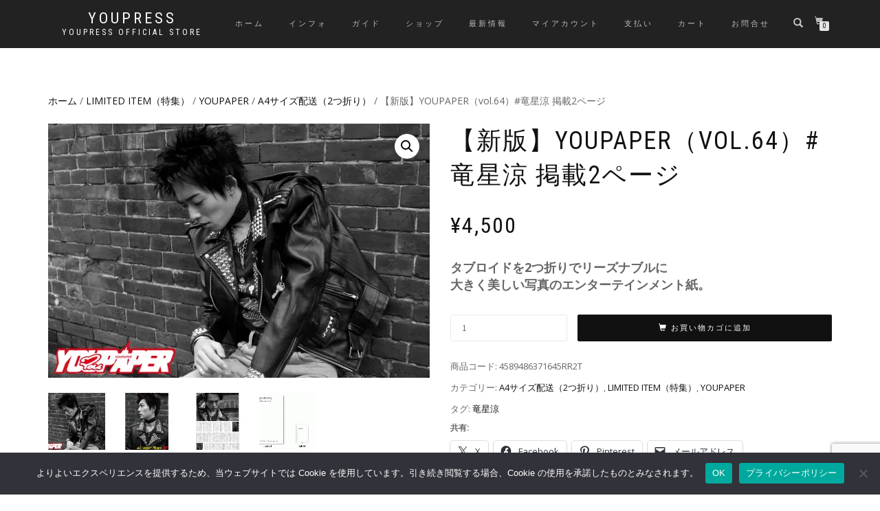

--- FILE ---
content_type: text/html; charset=UTF-8
request_url: https://store.youpress.biz/product/4589486371645rr2t/
body_size: 27537
content:
<!DOCTYPE html>
<html dir="ltr" lang="ja" prefix="og: https://ogp.me/ns#">
<head>
<meta charset="UTF-8">
<meta name="viewport" content="width=device-width, initial-scale=1, maximum-scale=1">
<link rel="profile" href="http://gmpg.org/xfn/11">

<title>【新版】YOUPAPER（vol.64）#竜星涼 掲載2ページ | YOUPRESS</title>
	<style>img:is([sizes="auto" i], [sizes^="auto," i]) { contain-intrinsic-size: 3000px 1500px }</style>
	
		<!-- All in One SEO 4.9.0 - aioseo.com -->
	<meta name="robots" content="max-image-preview:large" />
	<link rel="canonical" href="https://store.youpress.biz/product/4589486371645rr2t/" />
	<meta name="generator" content="All in One SEO (AIOSEO) 4.9.0" />
		<meta property="og:locale" content="ja_JP" />
		<meta property="og:site_name" content="YOUPRESS | YOUPRESS Official Store" />
		<meta property="og:type" content="article" />
		<meta property="og:title" content="【新版】YOUPAPER（vol.64）#竜星涼 掲載2ページ | YOUPRESS" />
		<meta property="og:url" content="https://store.youpress.biz/product/4589486371645rr2t/" />
		<meta property="article:published_time" content="2024-03-02T14:42:51+00:00" />
		<meta property="article:modified_time" content="2024-05-26T11:14:06+00:00" />
		<meta name="twitter:card" content="summary_large_image" />
		<meta name="twitter:title" content="【新版】YOUPAPER（vol.64）#竜星涼 掲載2ページ | YOUPRESS" />
		<meta name="twitter:image" content="https://store.youpress.biz/wp-content/uploads/2023/07/L8A5819-1.jpg" />
		<script type="application/ld+json" class="aioseo-schema">
			{"@context":"https:\/\/schema.org","@graph":[{"@type":"BreadcrumbList","@id":"https:\/\/store.youpress.biz\/product\/4589486371645rr2t\/#breadcrumblist","itemListElement":[{"@type":"ListItem","@id":"https:\/\/store.youpress.biz#listItem","position":1,"name":"\u30db\u30fc\u30e0","item":"https:\/\/store.youpress.biz","nextItem":{"@type":"ListItem","@id":"https:\/\/store.youpress.biz\/shop\/#listItem","name":"\u30b7\u30e7\u30c3\u30d7"}},{"@type":"ListItem","@id":"https:\/\/store.youpress.biz\/shop\/#listItem","position":2,"name":"\u30b7\u30e7\u30c3\u30d7","item":"https:\/\/store.youpress.biz\/shop\/","nextItem":{"@type":"ListItem","@id":"https:\/\/store.youpress.biz\/product-category\/limited-item\/#listItem","name":"LIMITED ITEM\uff08\u7279\u96c6\uff09"},"previousItem":{"@type":"ListItem","@id":"https:\/\/store.youpress.biz#listItem","name":"\u30db\u30fc\u30e0"}},{"@type":"ListItem","@id":"https:\/\/store.youpress.biz\/product-category\/limited-item\/#listItem","position":3,"name":"LIMITED ITEM\uff08\u7279\u96c6\uff09","item":"https:\/\/store.youpress.biz\/product-category\/limited-item\/","nextItem":{"@type":"ListItem","@id":"https:\/\/store.youpress.biz\/product-category\/limited-item\/youpaper-limited\/#listItem","name":"YOUPAPER"},"previousItem":{"@type":"ListItem","@id":"https:\/\/store.youpress.biz\/shop\/#listItem","name":"\u30b7\u30e7\u30c3\u30d7"}},{"@type":"ListItem","@id":"https:\/\/store.youpress.biz\/product-category\/limited-item\/youpaper-limited\/#listItem","position":4,"name":"YOUPAPER","item":"https:\/\/store.youpress.biz\/product-category\/limited-item\/youpaper-limited\/","nextItem":{"@type":"ListItem","@id":"https:\/\/store.youpress.biz\/product-category\/limited-item\/youpaper-limited\/a4t-youpaper-limited\/#listItem","name":"A4\u30b5\u30a4\u30ba\u914d\u9001\uff082\u3064\u6298\u308a\uff09"},"previousItem":{"@type":"ListItem","@id":"https:\/\/store.youpress.biz\/product-category\/limited-item\/#listItem","name":"LIMITED ITEM\uff08\u7279\u96c6\uff09"}},{"@type":"ListItem","@id":"https:\/\/store.youpress.biz\/product-category\/limited-item\/youpaper-limited\/a4t-youpaper-limited\/#listItem","position":5,"name":"A4\u30b5\u30a4\u30ba\u914d\u9001\uff082\u3064\u6298\u308a\uff09","item":"https:\/\/store.youpress.biz\/product-category\/limited-item\/youpaper-limited\/a4t-youpaper-limited\/","nextItem":{"@type":"ListItem","@id":"https:\/\/store.youpress.biz\/product\/4589486371645rr2t\/#listItem","name":"\u3010\u65b0\u7248\u3011YOUPAPER\uff08vol.64\uff09#\u7adc\u661f\u6dbc \u63b2\u8f092\u30da\u30fc\u30b8"},"previousItem":{"@type":"ListItem","@id":"https:\/\/store.youpress.biz\/product-category\/limited-item\/youpaper-limited\/#listItem","name":"YOUPAPER"}},{"@type":"ListItem","@id":"https:\/\/store.youpress.biz\/product\/4589486371645rr2t\/#listItem","position":6,"name":"\u3010\u65b0\u7248\u3011YOUPAPER\uff08vol.64\uff09#\u7adc\u661f\u6dbc \u63b2\u8f092\u30da\u30fc\u30b8","previousItem":{"@type":"ListItem","@id":"https:\/\/store.youpress.biz\/product-category\/limited-item\/youpaper-limited\/a4t-youpaper-limited\/#listItem","name":"A4\u30b5\u30a4\u30ba\u914d\u9001\uff082\u3064\u6298\u308a\uff09"}}]},{"@type":"ItemPage","@id":"https:\/\/store.youpress.biz\/product\/4589486371645rr2t\/#itempage","url":"https:\/\/store.youpress.biz\/product\/4589486371645rr2t\/","name":"\u3010\u65b0\u7248\u3011YOUPAPER\uff08vol.64\uff09#\u7adc\u661f\u6dbc \u63b2\u8f092\u30da\u30fc\u30b8 | YOUPRESS","inLanguage":"ja","isPartOf":{"@id":"https:\/\/store.youpress.biz\/#website"},"breadcrumb":{"@id":"https:\/\/store.youpress.biz\/product\/4589486371645rr2t\/#breadcrumblist"},"image":{"@type":"ImageObject","url":"https:\/\/i0.wp.com\/store.youpress.biz\/wp-content\/uploads\/2023\/07\/L8A5819-1.jpg?fit=2000%2C1333&ssl=1","@id":"https:\/\/store.youpress.biz\/product\/4589486371645rr2t\/#mainImage","width":2000,"height":1333},"primaryImageOfPage":{"@id":"https:\/\/store.youpress.biz\/product\/4589486371645rr2t\/#mainImage"},"datePublished":"2024-03-02T23:42:51+09:00","dateModified":"2024-05-26T20:14:06+09:00"},{"@type":"Organization","@id":"https:\/\/store.youpress.biz\/#organization","name":"YOUPRESS","description":"YOUPRESS Official Store","url":"https:\/\/store.youpress.biz\/"},{"@type":"WebSite","@id":"https:\/\/store.youpress.biz\/#website","url":"https:\/\/store.youpress.biz\/","name":"YOUPRESS","description":"YOUPRESS Official Store","inLanguage":"ja","publisher":{"@id":"https:\/\/store.youpress.biz\/#organization"}}]}
		</script>
		<!-- All in One SEO -->

<script>window._wca = window._wca || [];</script>
<link rel='dns-prefetch' href='//code.typesquare.com' />
<link rel='dns-prefetch' href='//assets.pinterest.com' />
<link rel='dns-prefetch' href='//stats.wp.com' />
<link rel='preconnect' href='//i0.wp.com' />
<link rel='preconnect' href='//c0.wp.com' />
<link rel="alternate" type="application/rss+xml" title="YOUPRESS &raquo; フィード" href="https://store.youpress.biz/feed/" />
<link rel="alternate" type="application/rss+xml" title="YOUPRESS &raquo; コメントフィード" href="https://store.youpress.biz/comments/feed/" />
<script type="text/javascript">
/* <![CDATA[ */
window._wpemojiSettings = {"baseUrl":"https:\/\/s.w.org\/images\/core\/emoji\/16.0.1\/72x72\/","ext":".png","svgUrl":"https:\/\/s.w.org\/images\/core\/emoji\/16.0.1\/svg\/","svgExt":".svg","source":{"concatemoji":"https:\/\/store.youpress.biz\/wp-includes\/js\/wp-emoji-release.min.js?ver=6.8.3"}};
/*! This file is auto-generated */
!function(s,n){var o,i,e;function c(e){try{var t={supportTests:e,timestamp:(new Date).valueOf()};sessionStorage.setItem(o,JSON.stringify(t))}catch(e){}}function p(e,t,n){e.clearRect(0,0,e.canvas.width,e.canvas.height),e.fillText(t,0,0);var t=new Uint32Array(e.getImageData(0,0,e.canvas.width,e.canvas.height).data),a=(e.clearRect(0,0,e.canvas.width,e.canvas.height),e.fillText(n,0,0),new Uint32Array(e.getImageData(0,0,e.canvas.width,e.canvas.height).data));return t.every(function(e,t){return e===a[t]})}function u(e,t){e.clearRect(0,0,e.canvas.width,e.canvas.height),e.fillText(t,0,0);for(var n=e.getImageData(16,16,1,1),a=0;a<n.data.length;a++)if(0!==n.data[a])return!1;return!0}function f(e,t,n,a){switch(t){case"flag":return n(e,"\ud83c\udff3\ufe0f\u200d\u26a7\ufe0f","\ud83c\udff3\ufe0f\u200b\u26a7\ufe0f")?!1:!n(e,"\ud83c\udde8\ud83c\uddf6","\ud83c\udde8\u200b\ud83c\uddf6")&&!n(e,"\ud83c\udff4\udb40\udc67\udb40\udc62\udb40\udc65\udb40\udc6e\udb40\udc67\udb40\udc7f","\ud83c\udff4\u200b\udb40\udc67\u200b\udb40\udc62\u200b\udb40\udc65\u200b\udb40\udc6e\u200b\udb40\udc67\u200b\udb40\udc7f");case"emoji":return!a(e,"\ud83e\udedf")}return!1}function g(e,t,n,a){var r="undefined"!=typeof WorkerGlobalScope&&self instanceof WorkerGlobalScope?new OffscreenCanvas(300,150):s.createElement("canvas"),o=r.getContext("2d",{willReadFrequently:!0}),i=(o.textBaseline="top",o.font="600 32px Arial",{});return e.forEach(function(e){i[e]=t(o,e,n,a)}),i}function t(e){var t=s.createElement("script");t.src=e,t.defer=!0,s.head.appendChild(t)}"undefined"!=typeof Promise&&(o="wpEmojiSettingsSupports",i=["flag","emoji"],n.supports={everything:!0,everythingExceptFlag:!0},e=new Promise(function(e){s.addEventListener("DOMContentLoaded",e,{once:!0})}),new Promise(function(t){var n=function(){try{var e=JSON.parse(sessionStorage.getItem(o));if("object"==typeof e&&"number"==typeof e.timestamp&&(new Date).valueOf()<e.timestamp+604800&&"object"==typeof e.supportTests)return e.supportTests}catch(e){}return null}();if(!n){if("undefined"!=typeof Worker&&"undefined"!=typeof OffscreenCanvas&&"undefined"!=typeof URL&&URL.createObjectURL&&"undefined"!=typeof Blob)try{var e="postMessage("+g.toString()+"("+[JSON.stringify(i),f.toString(),p.toString(),u.toString()].join(",")+"));",a=new Blob([e],{type:"text/javascript"}),r=new Worker(URL.createObjectURL(a),{name:"wpTestEmojiSupports"});return void(r.onmessage=function(e){c(n=e.data),r.terminate(),t(n)})}catch(e){}c(n=g(i,f,p,u))}t(n)}).then(function(e){for(var t in e)n.supports[t]=e[t],n.supports.everything=n.supports.everything&&n.supports[t],"flag"!==t&&(n.supports.everythingExceptFlag=n.supports.everythingExceptFlag&&n.supports[t]);n.supports.everythingExceptFlag=n.supports.everythingExceptFlag&&!n.supports.flag,n.DOMReady=!1,n.readyCallback=function(){n.DOMReady=!0}}).then(function(){return e}).then(function(){var e;n.supports.everything||(n.readyCallback(),(e=n.source||{}).concatemoji?t(e.concatemoji):e.wpemoji&&e.twemoji&&(t(e.twemoji),t(e.wpemoji)))}))}((window,document),window._wpemojiSettings);
/* ]]> */
</script>
<link rel='stylesheet' id='jetpack_related-posts-css' href='https://c0.wp.com/p/jetpack/15.2/modules/related-posts/related-posts.css' type='text/css' media='all' />
<style id='wp-emoji-styles-inline-css' type='text/css'>

	img.wp-smiley, img.emoji {
		display: inline !important;
		border: none !important;
		box-shadow: none !important;
		height: 1em !important;
		width: 1em !important;
		margin: 0 0.07em !important;
		vertical-align: -0.1em !important;
		background: none !important;
		padding: 0 !important;
	}
</style>
<link rel='stylesheet' id='wp-block-library-css' href='https://c0.wp.com/c/6.8.3/wp-includes/css/dist/block-library/style.min.css' type='text/css' media='all' />
<style id='classic-theme-styles-inline-css' type='text/css'>
/*! This file is auto-generated */
.wp-block-button__link{color:#fff;background-color:#32373c;border-radius:9999px;box-shadow:none;text-decoration:none;padding:calc(.667em + 2px) calc(1.333em + 2px);font-size:1.125em}.wp-block-file__button{background:#32373c;color:#fff;text-decoration:none}
</style>
<link rel='stylesheet' id='aioseo/css/src/vue/standalone/blocks/table-of-contents/global.scss-css' href='https://store.youpress.biz/wp-content/plugins/all-in-one-seo-pack/dist/Lite/assets/css/table-of-contents/global.e90f6d47.css?ver=4.9.0' type='text/css' media='all' />
<link rel='stylesheet' id='mediaelement-css' href='https://c0.wp.com/c/6.8.3/wp-includes/js/mediaelement/mediaelementplayer-legacy.min.css' type='text/css' media='all' />
<link rel='stylesheet' id='wp-mediaelement-css' href='https://c0.wp.com/c/6.8.3/wp-includes/js/mediaelement/wp-mediaelement.min.css' type='text/css' media='all' />
<style id='jetpack-sharing-buttons-style-inline-css' type='text/css'>
.jetpack-sharing-buttons__services-list{display:flex;flex-direction:row;flex-wrap:wrap;gap:0;list-style-type:none;margin:5px;padding:0}.jetpack-sharing-buttons__services-list.has-small-icon-size{font-size:12px}.jetpack-sharing-buttons__services-list.has-normal-icon-size{font-size:16px}.jetpack-sharing-buttons__services-list.has-large-icon-size{font-size:24px}.jetpack-sharing-buttons__services-list.has-huge-icon-size{font-size:36px}@media print{.jetpack-sharing-buttons__services-list{display:none!important}}.editor-styles-wrapper .wp-block-jetpack-sharing-buttons{gap:0;padding-inline-start:0}ul.jetpack-sharing-buttons__services-list.has-background{padding:1.25em 2.375em}
</style>
<style id='global-styles-inline-css' type='text/css'>
:root{--wp--preset--aspect-ratio--square: 1;--wp--preset--aspect-ratio--4-3: 4/3;--wp--preset--aspect-ratio--3-4: 3/4;--wp--preset--aspect-ratio--3-2: 3/2;--wp--preset--aspect-ratio--2-3: 2/3;--wp--preset--aspect-ratio--16-9: 16/9;--wp--preset--aspect-ratio--9-16: 9/16;--wp--preset--color--black: #000000;--wp--preset--color--cyan-bluish-gray: #abb8c3;--wp--preset--color--white: #ffffff;--wp--preset--color--pale-pink: #f78da7;--wp--preset--color--vivid-red: #cf2e2e;--wp--preset--color--luminous-vivid-orange: #ff6900;--wp--preset--color--luminous-vivid-amber: #fcb900;--wp--preset--color--light-green-cyan: #7bdcb5;--wp--preset--color--vivid-green-cyan: #00d084;--wp--preset--color--pale-cyan-blue: #8ed1fc;--wp--preset--color--vivid-cyan-blue: #0693e3;--wp--preset--color--vivid-purple: #9b51e0;--wp--preset--gradient--vivid-cyan-blue-to-vivid-purple: linear-gradient(135deg,rgba(6,147,227,1) 0%,rgb(155,81,224) 100%);--wp--preset--gradient--light-green-cyan-to-vivid-green-cyan: linear-gradient(135deg,rgb(122,220,180) 0%,rgb(0,208,130) 100%);--wp--preset--gradient--luminous-vivid-amber-to-luminous-vivid-orange: linear-gradient(135deg,rgba(252,185,0,1) 0%,rgba(255,105,0,1) 100%);--wp--preset--gradient--luminous-vivid-orange-to-vivid-red: linear-gradient(135deg,rgba(255,105,0,1) 0%,rgb(207,46,46) 100%);--wp--preset--gradient--very-light-gray-to-cyan-bluish-gray: linear-gradient(135deg,rgb(238,238,238) 0%,rgb(169,184,195) 100%);--wp--preset--gradient--cool-to-warm-spectrum: linear-gradient(135deg,rgb(74,234,220) 0%,rgb(151,120,209) 20%,rgb(207,42,186) 40%,rgb(238,44,130) 60%,rgb(251,105,98) 80%,rgb(254,248,76) 100%);--wp--preset--gradient--blush-light-purple: linear-gradient(135deg,rgb(255,206,236) 0%,rgb(152,150,240) 100%);--wp--preset--gradient--blush-bordeaux: linear-gradient(135deg,rgb(254,205,165) 0%,rgb(254,45,45) 50%,rgb(107,0,62) 100%);--wp--preset--gradient--luminous-dusk: linear-gradient(135deg,rgb(255,203,112) 0%,rgb(199,81,192) 50%,rgb(65,88,208) 100%);--wp--preset--gradient--pale-ocean: linear-gradient(135deg,rgb(255,245,203) 0%,rgb(182,227,212) 50%,rgb(51,167,181) 100%);--wp--preset--gradient--electric-grass: linear-gradient(135deg,rgb(202,248,128) 0%,rgb(113,206,126) 100%);--wp--preset--gradient--midnight: linear-gradient(135deg,rgb(2,3,129) 0%,rgb(40,116,252) 100%);--wp--preset--font-size--small: 13px;--wp--preset--font-size--medium: 20px;--wp--preset--font-size--large: 36px;--wp--preset--font-size--x-large: 42px;--wp--preset--spacing--20: 0.44rem;--wp--preset--spacing--30: 0.67rem;--wp--preset--spacing--40: 1rem;--wp--preset--spacing--50: 1.5rem;--wp--preset--spacing--60: 2.25rem;--wp--preset--spacing--70: 3.38rem;--wp--preset--spacing--80: 5.06rem;--wp--preset--shadow--natural: 6px 6px 9px rgba(0, 0, 0, 0.2);--wp--preset--shadow--deep: 12px 12px 50px rgba(0, 0, 0, 0.4);--wp--preset--shadow--sharp: 6px 6px 0px rgba(0, 0, 0, 0.2);--wp--preset--shadow--outlined: 6px 6px 0px -3px rgba(255, 255, 255, 1), 6px 6px rgba(0, 0, 0, 1);--wp--preset--shadow--crisp: 6px 6px 0px rgba(0, 0, 0, 1);}:where(.is-layout-flex){gap: 0.5em;}:where(.is-layout-grid){gap: 0.5em;}body .is-layout-flex{display: flex;}.is-layout-flex{flex-wrap: wrap;align-items: center;}.is-layout-flex > :is(*, div){margin: 0;}body .is-layout-grid{display: grid;}.is-layout-grid > :is(*, div){margin: 0;}:where(.wp-block-columns.is-layout-flex){gap: 2em;}:where(.wp-block-columns.is-layout-grid){gap: 2em;}:where(.wp-block-post-template.is-layout-flex){gap: 1.25em;}:where(.wp-block-post-template.is-layout-grid){gap: 1.25em;}.has-black-color{color: var(--wp--preset--color--black) !important;}.has-cyan-bluish-gray-color{color: var(--wp--preset--color--cyan-bluish-gray) !important;}.has-white-color{color: var(--wp--preset--color--white) !important;}.has-pale-pink-color{color: var(--wp--preset--color--pale-pink) !important;}.has-vivid-red-color{color: var(--wp--preset--color--vivid-red) !important;}.has-luminous-vivid-orange-color{color: var(--wp--preset--color--luminous-vivid-orange) !important;}.has-luminous-vivid-amber-color{color: var(--wp--preset--color--luminous-vivid-amber) !important;}.has-light-green-cyan-color{color: var(--wp--preset--color--light-green-cyan) !important;}.has-vivid-green-cyan-color{color: var(--wp--preset--color--vivid-green-cyan) !important;}.has-pale-cyan-blue-color{color: var(--wp--preset--color--pale-cyan-blue) !important;}.has-vivid-cyan-blue-color{color: var(--wp--preset--color--vivid-cyan-blue) !important;}.has-vivid-purple-color{color: var(--wp--preset--color--vivid-purple) !important;}.has-black-background-color{background-color: var(--wp--preset--color--black) !important;}.has-cyan-bluish-gray-background-color{background-color: var(--wp--preset--color--cyan-bluish-gray) !important;}.has-white-background-color{background-color: var(--wp--preset--color--white) !important;}.has-pale-pink-background-color{background-color: var(--wp--preset--color--pale-pink) !important;}.has-vivid-red-background-color{background-color: var(--wp--preset--color--vivid-red) !important;}.has-luminous-vivid-orange-background-color{background-color: var(--wp--preset--color--luminous-vivid-orange) !important;}.has-luminous-vivid-amber-background-color{background-color: var(--wp--preset--color--luminous-vivid-amber) !important;}.has-light-green-cyan-background-color{background-color: var(--wp--preset--color--light-green-cyan) !important;}.has-vivid-green-cyan-background-color{background-color: var(--wp--preset--color--vivid-green-cyan) !important;}.has-pale-cyan-blue-background-color{background-color: var(--wp--preset--color--pale-cyan-blue) !important;}.has-vivid-cyan-blue-background-color{background-color: var(--wp--preset--color--vivid-cyan-blue) !important;}.has-vivid-purple-background-color{background-color: var(--wp--preset--color--vivid-purple) !important;}.has-black-border-color{border-color: var(--wp--preset--color--black) !important;}.has-cyan-bluish-gray-border-color{border-color: var(--wp--preset--color--cyan-bluish-gray) !important;}.has-white-border-color{border-color: var(--wp--preset--color--white) !important;}.has-pale-pink-border-color{border-color: var(--wp--preset--color--pale-pink) !important;}.has-vivid-red-border-color{border-color: var(--wp--preset--color--vivid-red) !important;}.has-luminous-vivid-orange-border-color{border-color: var(--wp--preset--color--luminous-vivid-orange) !important;}.has-luminous-vivid-amber-border-color{border-color: var(--wp--preset--color--luminous-vivid-amber) !important;}.has-light-green-cyan-border-color{border-color: var(--wp--preset--color--light-green-cyan) !important;}.has-vivid-green-cyan-border-color{border-color: var(--wp--preset--color--vivid-green-cyan) !important;}.has-pale-cyan-blue-border-color{border-color: var(--wp--preset--color--pale-cyan-blue) !important;}.has-vivid-cyan-blue-border-color{border-color: var(--wp--preset--color--vivid-cyan-blue) !important;}.has-vivid-purple-border-color{border-color: var(--wp--preset--color--vivid-purple) !important;}.has-vivid-cyan-blue-to-vivid-purple-gradient-background{background: var(--wp--preset--gradient--vivid-cyan-blue-to-vivid-purple) !important;}.has-light-green-cyan-to-vivid-green-cyan-gradient-background{background: var(--wp--preset--gradient--light-green-cyan-to-vivid-green-cyan) !important;}.has-luminous-vivid-amber-to-luminous-vivid-orange-gradient-background{background: var(--wp--preset--gradient--luminous-vivid-amber-to-luminous-vivid-orange) !important;}.has-luminous-vivid-orange-to-vivid-red-gradient-background{background: var(--wp--preset--gradient--luminous-vivid-orange-to-vivid-red) !important;}.has-very-light-gray-to-cyan-bluish-gray-gradient-background{background: var(--wp--preset--gradient--very-light-gray-to-cyan-bluish-gray) !important;}.has-cool-to-warm-spectrum-gradient-background{background: var(--wp--preset--gradient--cool-to-warm-spectrum) !important;}.has-blush-light-purple-gradient-background{background: var(--wp--preset--gradient--blush-light-purple) !important;}.has-blush-bordeaux-gradient-background{background: var(--wp--preset--gradient--blush-bordeaux) !important;}.has-luminous-dusk-gradient-background{background: var(--wp--preset--gradient--luminous-dusk) !important;}.has-pale-ocean-gradient-background{background: var(--wp--preset--gradient--pale-ocean) !important;}.has-electric-grass-gradient-background{background: var(--wp--preset--gradient--electric-grass) !important;}.has-midnight-gradient-background{background: var(--wp--preset--gradient--midnight) !important;}.has-small-font-size{font-size: var(--wp--preset--font-size--small) !important;}.has-medium-font-size{font-size: var(--wp--preset--font-size--medium) !important;}.has-large-font-size{font-size: var(--wp--preset--font-size--large) !important;}.has-x-large-font-size{font-size: var(--wp--preset--font-size--x-large) !important;}
:where(.wp-block-post-template.is-layout-flex){gap: 1.25em;}:where(.wp-block-post-template.is-layout-grid){gap: 1.25em;}
:where(.wp-block-columns.is-layout-flex){gap: 2em;}:where(.wp-block-columns.is-layout-grid){gap: 2em;}
:root :where(.wp-block-pullquote){font-size: 1.5em;line-height: 1.6;}
</style>
<link rel='stylesheet' id='contact-form-7-css' href='https://store.youpress.biz/wp-content/plugins/contact-form-7/includes/css/styles.css?ver=6.1.3' type='text/css' media='all' />
<link rel='stylesheet' id='cookie-notice-front-css' href='https://store.youpress.biz/wp-content/plugins/cookie-notice/css/front.min.css?ver=2.5.9' type='text/css' media='all' />
<link rel='stylesheet' id='photoswipe-css' href='https://c0.wp.com/p/woocommerce/10.3.7/assets/css/photoswipe/photoswipe.min.css' type='text/css' media='all' />
<link rel='stylesheet' id='photoswipe-default-skin-css' href='https://c0.wp.com/p/woocommerce/10.3.7/assets/css/photoswipe/default-skin/default-skin.min.css' type='text/css' media='all' />
<style id='woocommerce-inline-inline-css' type='text/css'>
.woocommerce form .form-row .required { visibility: visible; }
</style>
<link rel='stylesheet' id='pinterest-for-woocommerce-pins-css' href='//store.youpress.biz/wp-content/plugins/pinterest-for-woocommerce/assets/css/frontend/pinterest-for-woocommerce-pins.min.css?ver=1.4.22' type='text/css' media='all' />
<link rel='stylesheet' id='brands-styles-css' href='https://c0.wp.com/p/woocommerce/10.3.7/assets/css/brands.css' type='text/css' media='all' />
<link rel='stylesheet' id='bootstrap-css' href='https://store.youpress.biz/wp-content/themes/shop-isle/assets/bootstrap/css/bootstrap.min.css?ver=20120208' type='text/css' media='all' />
<link rel='stylesheet' id='magnific-popup-css' href='https://store.youpress.biz/wp-content/themes/shop-isle/assets/css/vendor/magnific-popup.min.css?ver=20120208' type='text/css' media='all' />
<link rel='stylesheet' id='flexslider-css' href='https://store.youpress.biz/wp-content/themes/shop-isle/assets/css/vendor/flexslider.min.css?ver=20120208' type='text/css' media='all' />
<link rel='stylesheet' id='owl-carousel-css' href='https://store.youpress.biz/wp-content/themes/shop-isle/assets/css/vendor/owl.carousel.min.css?ver=2.1.7' type='text/css' media='all' />
<link rel='stylesheet' id='shop-isle-animate-css' href='https://store.youpress.biz/wp-content/themes/shop-isle/assets/css/vendor/animate.min.css?ver=20120208' type='text/css' media='all' />
<link rel='stylesheet' id='shop-isle-main-style-css' href='https://store.youpress.biz/wp-content/themes/shop-isle/assets/css/style.min.css?ver=1.1.62' type='text/css' media='all' />
<link rel='stylesheet' id='shop-isle-style-css' href='https://store.youpress.biz/wp-content/themes/shop-isle/style.css?ver=1.1.62' type='text/css' media='all' />
<link rel='stylesheet' id='shop-isle-woocommerce-brands-style-css' href='https://store.youpress.biz/wp-content/themes/shop-isle/inc/woocommerce/css/brands.css?ver=6.8.3' type='text/css' media='all' />
<link rel='stylesheet' id='wp-pagenavi-css' href='https://store.youpress.biz/wp-content/plugins/wp-pagenavi/pagenavi-css.css?ver=2.70' type='text/css' media='all' />
<link rel='stylesheet' id='shop-isle-woocommerce-style1-css' href='https://store.youpress.biz/wp-content/themes/shop-isle/inc/woocommerce/css/woocommerce.css?ver=11' type='text/css' media='all' />
<link rel='stylesheet' id='sharedaddy-css' href='https://c0.wp.com/p/jetpack/15.2/modules/sharedaddy/sharing.css' type='text/css' media='all' />
<link rel='stylesheet' id='social-logos-css' href='https://c0.wp.com/p/jetpack/15.2/_inc/social-logos/social-logos.min.css' type='text/css' media='all' />
<script type="text/javascript" id="jetpack_related-posts-js-extra">
/* <![CDATA[ */
var related_posts_js_options = {"post_heading":"h4"};
/* ]]> */
</script>
<script type="text/javascript" src="https://c0.wp.com/p/jetpack/15.2/_inc/build/related-posts/related-posts.min.js" id="jetpack_related-posts-js"></script>
<script type="text/javascript" src="https://c0.wp.com/c/6.8.3/wp-includes/js/jquery/jquery.min.js" id="jquery-core-js"></script>
<script type="text/javascript" src="https://c0.wp.com/c/6.8.3/wp-includes/js/jquery/jquery-migrate.min.js" id="jquery-migrate-js"></script>
<script type="text/javascript" src="//code.typesquare.com/static/5b0e3c4aee6847bda5a036abac1e024a/ts307f.js?fadein=0&amp;ver=2.0.4" id="typesquare_std-js"></script>
<script type="text/javascript" id="cookie-notice-front-js-before">
/* <![CDATA[ */
var cnArgs = {"ajaxUrl":"https:\/\/store.youpress.biz\/wp-admin\/admin-ajax.php","nonce":"d283c802e0","hideEffect":"fade","position":"bottom","onScroll":false,"onScrollOffset":100,"onClick":false,"cookieName":"cookie_notice_accepted","cookieTime":2592000,"cookieTimeRejected":2592000,"globalCookie":false,"redirection":false,"cache":true,"revokeCookies":false,"revokeCookiesOpt":"automatic"};
/* ]]> */
</script>
<script type="text/javascript" src="https://store.youpress.biz/wp-content/plugins/cookie-notice/js/front.min.js?ver=2.5.9" id="cookie-notice-front-js"></script>
<script type="text/javascript" src="https://c0.wp.com/p/woocommerce/10.3.7/assets/js/jquery-blockui/jquery.blockUI.min.js" id="wc-jquery-blockui-js" defer="defer" data-wp-strategy="defer"></script>
<script type="text/javascript" id="wc-add-to-cart-js-extra">
/* <![CDATA[ */
var wc_add_to_cart_params = {"ajax_url":"\/wp-admin\/admin-ajax.php","wc_ajax_url":"\/?wc-ajax=%%endpoint%%","i18n_view_cart":"\u304a\u8cb7\u3044\u7269\u30ab\u30b4\u3092\u8868\u793a","cart_url":"https:\/\/store.youpress.biz\/cart\/","is_cart":"","cart_redirect_after_add":"no"};
/* ]]> */
</script>
<script type="text/javascript" src="https://c0.wp.com/p/woocommerce/10.3.7/assets/js/frontend/add-to-cart.min.js" id="wc-add-to-cart-js" defer="defer" data-wp-strategy="defer"></script>
<script type="text/javascript" src="https://c0.wp.com/p/woocommerce/10.3.7/assets/js/zoom/jquery.zoom.min.js" id="wc-zoom-js" defer="defer" data-wp-strategy="defer"></script>
<script type="text/javascript" src="https://c0.wp.com/p/woocommerce/10.3.7/assets/js/photoswipe/photoswipe.min.js" id="wc-photoswipe-js" defer="defer" data-wp-strategy="defer"></script>
<script type="text/javascript" src="https://c0.wp.com/p/woocommerce/10.3.7/assets/js/photoswipe/photoswipe-ui-default.min.js" id="wc-photoswipe-ui-default-js" defer="defer" data-wp-strategy="defer"></script>
<script type="text/javascript" id="wc-single-product-js-extra">
/* <![CDATA[ */
var wc_single_product_params = {"i18n_required_rating_text":"\u8a55\u4fa1\u3092\u9078\u629e\u3057\u3066\u304f\u3060\u3055\u3044","i18n_rating_options":["1\u3064\u661f (\u6700\u9ad8\u8a55\u4fa1: 5\u3064\u661f)","2\u3064\u661f (\u6700\u9ad8\u8a55\u4fa1: 5\u3064\u661f)","3\u3064\u661f (\u6700\u9ad8\u8a55\u4fa1: 5\u3064\u661f)","4\u3064\u661f (\u6700\u9ad8\u8a55\u4fa1: 5\u3064\u661f)","5\u3064\u661f (\u6700\u9ad8\u8a55\u4fa1: 5\u3064\u661f)"],"i18n_product_gallery_trigger_text":"\u30d5\u30eb\u30b9\u30af\u30ea\u30fc\u30f3\u753b\u50cf\u30ae\u30e3\u30e9\u30ea\u30fc\u3092\u8868\u793a","review_rating_required":"yes","flexslider":{"rtl":false,"animation":"slide","smoothHeight":true,"directionNav":false,"controlNav":"thumbnails","slideshow":false,"animationSpeed":500,"animationLoop":false,"allowOneSlide":false},"zoom_enabled":"1","zoom_options":[],"photoswipe_enabled":"1","photoswipe_options":{"shareEl":false,"closeOnScroll":false,"history":false,"hideAnimationDuration":0,"showAnimationDuration":0},"flexslider_enabled":"1"};
/* ]]> */
</script>
<script type="text/javascript" src="https://c0.wp.com/p/woocommerce/10.3.7/assets/js/frontend/single-product.min.js" id="wc-single-product-js" defer="defer" data-wp-strategy="defer"></script>
<script type="text/javascript" src="https://c0.wp.com/p/woocommerce/10.3.7/assets/js/js-cookie/js.cookie.min.js" id="wc-js-cookie-js" defer="defer" data-wp-strategy="defer"></script>
<script type="text/javascript" id="woocommerce-js-extra">
/* <![CDATA[ */
var woocommerce_params = {"ajax_url":"\/wp-admin\/admin-ajax.php","wc_ajax_url":"\/?wc-ajax=%%endpoint%%","i18n_password_show":"\u30d1\u30b9\u30ef\u30fc\u30c9\u3092\u8868\u793a","i18n_password_hide":"\u30d1\u30b9\u30ef\u30fc\u30c9\u3092\u96a0\u3059"};
/* ]]> */
</script>
<script type="text/javascript" src="https://c0.wp.com/p/woocommerce/10.3.7/assets/js/frontend/woocommerce.min.js" id="woocommerce-js" defer="defer" data-wp-strategy="defer"></script>
<script type="text/javascript" src="https://stats.wp.com/s-202605.js" id="woocommerce-analytics-js" defer="defer" data-wp-strategy="defer"></script>
<link rel="https://api.w.org/" href="https://store.youpress.biz/wp-json/" /><link rel="alternate" title="JSON" type="application/json" href="https://store.youpress.biz/wp-json/wp/v2/product/37056" /><link rel="EditURI" type="application/rsd+xml" title="RSD" href="https://store.youpress.biz/xmlrpc.php?rsd" />
<meta name="generator" content="WordPress 6.8.3" />
<meta name="generator" content="WooCommerce 10.3.7" />
<link rel='shortlink' href='https://store.youpress.biz/?p=37056' />
<link rel="alternate" title="oEmbed (JSON)" type="application/json+oembed" href="https://store.youpress.biz/wp-json/oembed/1.0/embed?url=https%3A%2F%2Fstore.youpress.biz%2Fproduct%2F4589486371645rr2t%2F" />
<link rel="alternate" title="oEmbed (XML)" type="text/xml+oembed" href="https://store.youpress.biz/wp-json/oembed/1.0/embed?url=https%3A%2F%2Fstore.youpress.biz%2Fproduct%2F4589486371645rr2t%2F&#038;format=xml" />
	<style>img#wpstats{display:none}</style>
		<meta property="og:url" content="https://store.youpress.biz/product/4589486371645rr2t/" /><meta property="og:site_name" content="YOUPRESS" /><meta property="og:type" content="og:product" /><meta property="og:title" content="【新版】YOUPAPER（vol.64）#竜星涼 掲載2ページ" /><meta property="og:image" content="https://i0.wp.com/store.youpress.biz/wp-content/uploads/2023/07/L8A5819-1.jpg?fit=980%2C653&amp;ssl=1" /><meta property="product:price:currency" content="JPY" /><meta property="product:price:amount" content="4500" /><meta property="og:description" content="タブロイドを2つ折りでリーズナブルに
大きく美しい写真のエンターテインメント紙。" /><meta property="og:availability" content="instock" /><!-- Analytics by WP Statistics - https://wp-statistics.com -->
<style id="shop_isle_customizr_pallete" type="text/css">.module.module-video { padding: 130px 0px; }</style>	<noscript><style>.woocommerce-product-gallery{ opacity: 1 !important; }</style></noscript>
	<meta name="generator" content="Elementor 3.33.1; features: additional_custom_breakpoints; settings: css_print_method-external, google_font-enabled, font_display-auto">
<style type="text/css">.recentcomments a{display:inline !important;padding:0 !important;margin:0 !important;}</style>			<style>
				.e-con.e-parent:nth-of-type(n+4):not(.e-lazyloaded):not(.e-no-lazyload),
				.e-con.e-parent:nth-of-type(n+4):not(.e-lazyloaded):not(.e-no-lazyload) * {
					background-image: none !important;
				}
				@media screen and (max-height: 1024px) {
					.e-con.e-parent:nth-of-type(n+3):not(.e-lazyloaded):not(.e-no-lazyload),
					.e-con.e-parent:nth-of-type(n+3):not(.e-lazyloaded):not(.e-no-lazyload) * {
						background-image: none !important;
					}
				}
				@media screen and (max-height: 640px) {
					.e-con.e-parent:nth-of-type(n+2):not(.e-lazyloaded):not(.e-no-lazyload),
					.e-con.e-parent:nth-of-type(n+2):not(.e-lazyloaded):not(.e-no-lazyload) * {
						background-image: none !important;
					}
				}
			</style>
			<link rel="icon" href="https://i0.wp.com/store.youpress.biz/wp-content/uploads/2018/12/cropped-youpress-iconsns.png?fit=32%2C32&#038;ssl=1" sizes="32x32" />
<link rel="icon" href="https://i0.wp.com/store.youpress.biz/wp-content/uploads/2018/12/cropped-youpress-iconsns.png?fit=192%2C192&#038;ssl=1" sizes="192x192" />
<link rel="apple-touch-icon" href="https://i0.wp.com/store.youpress.biz/wp-content/uploads/2018/12/cropped-youpress-iconsns.png?fit=180%2C180&#038;ssl=1" />
<meta name="msapplication-TileImage" content="https://i0.wp.com/store.youpress.biz/wp-content/uploads/2018/12/cropped-youpress-iconsns.png?fit=270%2C270&#038;ssl=1" />
				<style type="text/css" id="c4wp-checkout-css">
					.woocommerce-checkout .c4wp_captcha_field {
						margin-bottom: 10px;
						margin-top: 15px;
						position: relative;
						display: inline-block;
					}
				</style>
								<style type="text/css" id="c4wp-v3-lp-form-css">
					.login #login, .login #lostpasswordform {
						min-width: 350px !important;
					}
					.wpforms-field-c4wp iframe {
						width: 100% !important;
					}
				</style>
							<style type="text/css" id="c4wp-v3-lp-form-css">
				.login #login, .login #lostpasswordform {
					min-width: 350px !important;
				}
				.wpforms-field-c4wp iframe {
					width: 100% !important;
				}
			</style>
				
	<!-- Google tag (gtag.js) -->
<script async src="https://www.googletagmanager.com/gtag/js?id=G-4NXXPMXF2J">
</script>
<script>
  window.dataLayer = window.dataLayer || [];
  function gtag(){dataLayer.push(arguments);}
  gtag('js', new Date());

  gtag('config', 'G-4NXXPMXF2J');
</script>
	<script async src="https://pagead2.googlesyndication.com/pagead/js/adsbygoogle.js?client=ca-pub-6488564080510455"
     crossorigin="anonymous"></script>

</head>
<body class="wp-singular product-template-default single single-product postid-37056 wp-theme-shop-isle theme-shop-isle cookies-not-set woocommerce woocommerce-page woocommerce-no-js woocommerce-active elementor-default elementor-kit-20179">

	
	<!-- Preloader -->
	
	<header class="header ">
			<!-- Navigation start -->
		<nav class="navbar navbar-custom navbar-fixed-top " role="navigation">

		<div class="container">
		<div class="header-container">

		<div class="navbar-header">
		<div class="shop_isle_header_title"><div class="shop-isle-header-title-inner"><p class="site-title"><a href="https://store.youpress.biz/" title="YOUPRESS" rel="home">YOUPRESS</a></p><p class="site-description"><a href="https://store.youpress.biz/" title="YOUPRESS Official Store" rel="home">YOUPRESS Official Store</a></p></div></div>
						<div type="button" class="navbar-toggle" data-toggle="collapse" data-target="#custom-collapse">
							<span class="sr-only">ナビゲーション切り替え</span>
							<span class="icon-bar"></span>
							<span class="icon-bar"></span>
							<span class="icon-bar"></span>
						</div>
					</div>

					<div class="header-menu-wrap">
						<div class="collapse navbar-collapse" id="custom-collapse">

							<ul id="menu-m1" class="nav navbar-nav navbar-right"><li id="menu-item-47" class="menu-item menu-item-type-custom menu-item-object-custom menu-item-home menu-item-47"><a href="https://store.youpress.biz">ホーム</a></li>
<li id="menu-item-54" class="menu-item menu-item-type-post_type menu-item-object-page menu-item-54"><a href="https://store.youpress.biz/info/">インフォ</a></li>
<li id="menu-item-48" class="menu-item menu-item-type-post_type menu-item-object-page menu-item-48"><a href="https://store.youpress.biz/guide/">ガイド</a></li>
<li id="menu-item-53" class="menu-item menu-item-type-post_type menu-item-object-page current_page_parent menu-item-53"><a href="https://store.youpress.biz/shop/">ショップ</a></li>
<li id="menu-item-49" class="menu-item menu-item-type-post_type menu-item-object-page menu-item-49"><a href="https://store.youpress.biz/blog/">最新情報</a></li>
<li id="menu-item-50" class="menu-item menu-item-type-post_type menu-item-object-page menu-item-50"><a href="https://store.youpress.biz/my-account/">マイアカウント</a></li>
<li id="menu-item-51" class="menu-item menu-item-type-post_type menu-item-object-page menu-item-51"><a href="https://store.youpress.biz/checkout/">支払い</a></li>
<li id="menu-item-52" class="menu-item menu-item-type-post_type menu-item-object-page menu-item-52"><a href="https://store.youpress.biz/cart/">カート</a></li>
<li id="menu-item-56" class="menu-item menu-item-type-post_type menu-item-object-page menu-item-56"><a href="https://store.youpress.biz/contact/">お問合せ</a></li>
</ul>
						</div>
					</div>

											<div class="navbar-cart">

							<div class="header-search">
								<div class="glyphicon glyphicon-search header-search-button"></div>
								<div class="header-search-input">
									<form role="search" method="get" class="woocommerce-product-search" action="https://store.youpress.biz/">
										<input type="search" class="search-field" placeholder="商品を検索&hellip;" value="" name="s" title="検索:" />
										<input type="submit" value="検索" />
										<input type="hidden" name="post_type" value="product" />
									</form>
								</div>
							</div>

															<div class="navbar-cart-inner">
									<a href="https://store.youpress.biz/cart/" title="お買い物カゴを表示" class="cart-contents">
										<span class="icon-basket"></span>
										<span class="cart-item-number">0</span>
									</a>
																	</div>
							
						</div>
					
				</div>
			</div>

		</nav>
		<!-- Navigation end -->
		
	
	</header>

	<div class="main">
					
			<section class="module module-super-small">
			<div class="container product-main-content"><div class="woocommerce-notices-wrapper"></div><nav class="woocommerce-breadcrumb" aria-label="Breadcrumb"><a href="https://store.youpress.biz">ホーム</a>&nbsp;&#47;&nbsp;<a href="https://store.youpress.biz/product-category/limited-item/">LIMITED ITEM（特集）</a>&nbsp;&#47;&nbsp;<a href="https://store.youpress.biz/product-category/limited-item/youpaper-limited/">YOUPAPER</a>&nbsp;&#47;&nbsp;<a href="https://store.youpress.biz/product-category/limited-item/youpaper-limited/a4t-youpaper-limited/">A4サイズ配送（2つ折り）</a>&nbsp;&#47;&nbsp;【新版】YOUPAPER（vol.64）#竜星涼 掲載2ページ</nav><div id="product-37056" class="product type-product post-37056 status-publish first instock product_cat-a4t-youpaper-limited product_cat-limited-item product_cat-youpaper-limited product_tag-49 has-post-thumbnail taxable shipping-taxable purchasable product-type-simple">

	<div class="woocommerce-product-gallery woocommerce-product-gallery--with-images woocommerce-product-gallery--columns-6 images" data-columns="6" style="opacity: 0; transition: opacity .25s ease-in-out;">
	<div class="woocommerce-product-gallery__wrapper">
		<div data-thumb="https://i0.wp.com/store.youpress.biz/wp-content/uploads/2023/07/L8A5819-1.jpg?resize=160%2C160&#038;ssl=1" data-thumb-alt="【新版】YOUPAPER（vol.64）#竜星涼 掲載2ページ" data-thumb-srcset="https://i0.wp.com/store.youpress.biz/wp-content/uploads/2023/07/L8A5819-1.jpg?resize=150%2C150&amp;ssl=1 150w, https://i0.wp.com/store.youpress.biz/wp-content/uploads/2023/07/L8A5819-1.jpg?resize=500%2C500&amp;ssl=1 500w, https://i0.wp.com/store.youpress.biz/wp-content/uploads/2023/07/L8A5819-1.jpg?resize=160%2C160&amp;ssl=1 160w, https://i0.wp.com/store.youpress.biz/wp-content/uploads/2023/07/L8A5819-1.jpg?zoom=2&amp;resize=160%2C160&amp;ssl=1 320w"  data-thumb-sizes="(max-width: 160px) 100vw, 160px" class="woocommerce-product-gallery__image"><a href="https://i0.wp.com/store.youpress.biz/wp-content/uploads/2023/07/L8A5819-1.jpg?fit=2000%2C1333&#038;ssl=1"><img fetchpriority="high" width="555" height="370" src="https://i0.wp.com/store.youpress.biz/wp-content/uploads/2023/07/L8A5819-1.jpg?fit=555%2C370&amp;ssl=1" class="wp-post-image" alt="【新版】YOUPAPER（vol.64）#竜星涼 掲載2ページ" data-caption="" data-src="https://i0.wp.com/store.youpress.biz/wp-content/uploads/2023/07/L8A5819-1.jpg?fit=2000%2C1333&#038;ssl=1" data-large_image="https://i0.wp.com/store.youpress.biz/wp-content/uploads/2023/07/L8A5819-1.jpg?fit=2000%2C1333&#038;ssl=1" data-large_image_width="2000" data-large_image_height="1333" decoding="async" srcset="https://i0.wp.com/store.youpress.biz/wp-content/uploads/2023/07/L8A5819-1.jpg?w=2000&amp;ssl=1 2000w, https://i0.wp.com/store.youpress.biz/wp-content/uploads/2023/07/L8A5819-1.jpg?resize=300%2C200&amp;ssl=1 300w, https://i0.wp.com/store.youpress.biz/wp-content/uploads/2023/07/L8A5819-1.jpg?resize=1024%2C682&amp;ssl=1 1024w, https://i0.wp.com/store.youpress.biz/wp-content/uploads/2023/07/L8A5819-1.jpg?resize=768%2C512&amp;ssl=1 768w, https://i0.wp.com/store.youpress.biz/wp-content/uploads/2023/07/L8A5819-1.jpg?resize=1536%2C1024&amp;ssl=1 1536w, https://i0.wp.com/store.youpress.biz/wp-content/uploads/2023/07/L8A5819-1.jpg?resize=750%2C500&amp;ssl=1 750w, https://i0.wp.com/store.youpress.biz/wp-content/uploads/2023/07/L8A5819-1.jpg?resize=555%2C370&amp;ssl=1 555w" sizes="(max-width: 555px) 100vw, 555px" /></a></div><div data-thumb="https://i0.wp.com/store.youpress.biz/wp-content/uploads/2023/07/16R-6.jpg?resize=160%2C160&#038;ssl=1" data-thumb-alt="【新版】YOUPAPER（vol.64）#竜星涼 掲載2ページ - 画像 (2)" data-thumb-srcset="https://i0.wp.com/store.youpress.biz/wp-content/uploads/2023/07/16R-6.jpg?resize=150%2C150&amp;ssl=1 150w, https://i0.wp.com/store.youpress.biz/wp-content/uploads/2023/07/16R-6.jpg?resize=500%2C500&amp;ssl=1 500w, https://i0.wp.com/store.youpress.biz/wp-content/uploads/2023/07/16R-6.jpg?resize=160%2C160&amp;ssl=1 160w, https://i0.wp.com/store.youpress.biz/wp-content/uploads/2023/07/16R-6.jpg?zoom=2&amp;resize=160%2C160&amp;ssl=1 320w"  data-thumb-sizes="(max-width: 160px) 100vw, 160px" class="woocommerce-product-gallery__image"><a href="https://i0.wp.com/store.youpress.biz/wp-content/uploads/2023/07/16R-6.jpg?fit=944%2C1321&#038;ssl=1"><img width="555" height="777" src="https://i0.wp.com/store.youpress.biz/wp-content/uploads/2023/07/16R-6.jpg?fit=555%2C777&amp;ssl=1" class="" alt="【新版】YOUPAPER（vol.64）#竜星涼 掲載2ページ - 画像 (2)" data-caption="" data-src="https://i0.wp.com/store.youpress.biz/wp-content/uploads/2023/07/16R-6.jpg?fit=944%2C1321&#038;ssl=1" data-large_image="https://i0.wp.com/store.youpress.biz/wp-content/uploads/2023/07/16R-6.jpg?fit=944%2C1321&#038;ssl=1" data-large_image_width="944" data-large_image_height="1321" decoding="async" srcset="https://i0.wp.com/store.youpress.biz/wp-content/uploads/2023/07/16R-6.jpg?w=944&amp;ssl=1 944w, https://i0.wp.com/store.youpress.biz/wp-content/uploads/2023/07/16R-6.jpg?resize=214%2C300&amp;ssl=1 214w, https://i0.wp.com/store.youpress.biz/wp-content/uploads/2023/07/16R-6.jpg?resize=732%2C1024&amp;ssl=1 732w, https://i0.wp.com/store.youpress.biz/wp-content/uploads/2023/07/16R-6.jpg?resize=768%2C1075&amp;ssl=1 768w, https://i0.wp.com/store.youpress.biz/wp-content/uploads/2023/07/16R-6.jpg?resize=555%2C777&amp;ssl=1 555w" sizes="(max-width: 555px) 100vw, 555px" /></a></div><div data-thumb="https://i0.wp.com/store.youpress.biz/wp-content/uploads/2023/07/17LS-6.jpg?resize=160%2C160&#038;ssl=1" data-thumb-alt="【新版】YOUPAPER（vol.64）#竜星涼 掲載2ページ - 画像 (3)" data-thumb-srcset="https://i0.wp.com/store.youpress.biz/wp-content/uploads/2023/07/17LS-6.jpg?resize=150%2C150&amp;ssl=1 150w, https://i0.wp.com/store.youpress.biz/wp-content/uploads/2023/07/17LS-6.jpg?resize=500%2C500&amp;ssl=1 500w, https://i0.wp.com/store.youpress.biz/wp-content/uploads/2023/07/17LS-6.jpg?resize=160%2C160&amp;ssl=1 160w, https://i0.wp.com/store.youpress.biz/wp-content/uploads/2023/07/17LS-6.jpg?zoom=2&amp;resize=160%2C160&amp;ssl=1 320w"  data-thumb-sizes="(max-width: 160px) 100vw, 160px" class="woocommerce-product-gallery__image"><a href="https://i0.wp.com/store.youpress.biz/wp-content/uploads/2023/07/17LS-6.jpg?fit=944%2C1321&#038;ssl=1"><img width="555" height="777" src="https://i0.wp.com/store.youpress.biz/wp-content/uploads/2023/07/17LS-6.jpg?fit=555%2C777&amp;ssl=1" class="" alt="【新版】YOUPAPER（vol.64）#竜星涼 掲載2ページ - 画像 (3)" data-caption="" data-src="https://i0.wp.com/store.youpress.biz/wp-content/uploads/2023/07/17LS-6.jpg?fit=944%2C1321&#038;ssl=1" data-large_image="https://i0.wp.com/store.youpress.biz/wp-content/uploads/2023/07/17LS-6.jpg?fit=944%2C1321&#038;ssl=1" data-large_image_width="944" data-large_image_height="1321" decoding="async" srcset="https://i0.wp.com/store.youpress.biz/wp-content/uploads/2023/07/17LS-6.jpg?w=944&amp;ssl=1 944w, https://i0.wp.com/store.youpress.biz/wp-content/uploads/2023/07/17LS-6.jpg?resize=214%2C300&amp;ssl=1 214w, https://i0.wp.com/store.youpress.biz/wp-content/uploads/2023/07/17LS-6.jpg?resize=732%2C1024&amp;ssl=1 732w, https://i0.wp.com/store.youpress.biz/wp-content/uploads/2023/07/17LS-6.jpg?resize=768%2C1075&amp;ssl=1 768w, https://i0.wp.com/store.youpress.biz/wp-content/uploads/2023/07/17LS-6.jpg?resize=555%2C777&amp;ssl=1 555w" sizes="(max-width: 555px) 100vw, 555px" /></a></div><div data-thumb="https://i0.wp.com/store.youpress.biz/wp-content/uploads/2021/05/000-1.gif?resize=160%2C160&#038;ssl=1" data-thumb-alt="【新版】YOUPAPER（vol.64）#竜星涼 掲載2ページ - 画像 (4)" data-thumb-srcset=""  data-thumb-sizes="(max-width: 160px) 100vw, 160px" class="woocommerce-product-gallery__image"><a href="https://i0.wp.com/store.youpress.biz/wp-content/uploads/2021/05/000-1.gif?fit=790%2C444&#038;ssl=1"><img loading="lazy" width="555" height="312" src="https://i0.wp.com/store.youpress.biz/wp-content/uploads/2021/05/000-1.gif?fit=555%2C312&amp;ssl=1" class="" alt="【新版】YOUPAPER（vol.64）#竜星涼 掲載2ページ - 画像 (4)" data-caption="" data-src="https://i0.wp.com/store.youpress.biz/wp-content/uploads/2021/05/000-1.gif?fit=790%2C444&#038;ssl=1" data-large_image="https://i0.wp.com/store.youpress.biz/wp-content/uploads/2021/05/000-1.gif?fit=790%2C444&#038;ssl=1" data-large_image_width="790" data-large_image_height="444" decoding="async" /></a></div>	</div>
</div>

	<div class="summary entry-summary">
		<h1 class="product_title entry-title">【新版】YOUPAPER（vol.64）#竜星涼 掲載2ページ</h1><p class="price"><span class="woocommerce-Price-amount amount"><bdi><span class="woocommerce-Price-currencySymbol">&yen;</span>4,500</bdi></span></p>
<div class="woocommerce-product-details__short-description">
	<h4><strong>タブロイドを2つ折りでリーズナブルに</strong><br />
<strong>大きく美しい写真のエンターテインメント紙。</strong></h4>
</div>

	
	<form class="cart" action="https://store.youpress.biz/product/4589486371645rr2t/" method="post" enctype='multipart/form-data'>
		
		<div class="quantity">
		<label class="screen-reader-text" for="quantity_6977631cbadb1">【新版】YOUPAPER（vol.64）#竜星涼 掲載2ページ個</label>
	<input
		type="number"
				id="quantity_6977631cbadb1"
		class="input-text qty text"
		name="quantity"
		value="1"
		aria-label="商品数量"
				min="1"
							step="1"
			placeholder=""
			inputmode="numeric"
			autocomplete="off"
			/>
	</div>

		<button type="submit" name="add-to-cart" value="37056" class="single_add_to_cart_button button alt">お買い物カゴに追加</button>

			</form>

	
<div id="ppcp-messages" data-partner-attribution-id="Woo_PPCP"></div><div class="product_meta">

	
	
		<span class="sku_wrapper">商品コード: <span class="sku">4589486371645RR2T</span></span>

	
	<span class="posted_in">カテゴリー: <a href="https://store.youpress.biz/product-category/limited-item/youpaper-limited/a4t-youpaper-limited/" rel="tag">A4サイズ配送（2つ折り）</a>, <a href="https://store.youpress.biz/product-category/limited-item/" rel="tag">LIMITED ITEM（特集）</a>, <a href="https://store.youpress.biz/product-category/limited-item/youpaper-limited/" rel="tag">YOUPAPER</a></span>
	<span class="tagged_as">タグ: <a href="https://store.youpress.biz/product-tag/%e7%ab%9c%e6%98%9f%e6%b6%bc/" rel="tag">竜星涼</a></span>
	
</div>
<div class="sharedaddy sd-sharing-enabled"><div class="robots-nocontent sd-block sd-social sd-social-icon-text sd-sharing"><h3 class="sd-title">共有:</h3><div class="sd-content"><ul><li class="share-twitter"><a rel="nofollow noopener noreferrer"
				data-shared="sharing-twitter-37056"
				class="share-twitter sd-button share-icon"
				href="https://store.youpress.biz/product/4589486371645rr2t/?share=twitter"
				target="_blank"
				aria-labelledby="sharing-twitter-37056"
				>
				<span id="sharing-twitter-37056" hidden>クリックして X で共有 (新しいウィンドウで開きます)</span>
				<span>X</span>
			</a></li><li class="share-facebook"><a rel="nofollow noopener noreferrer"
				data-shared="sharing-facebook-37056"
				class="share-facebook sd-button share-icon"
				href="https://store.youpress.biz/product/4589486371645rr2t/?share=facebook"
				target="_blank"
				aria-labelledby="sharing-facebook-37056"
				>
				<span id="sharing-facebook-37056" hidden>Facebook で共有するにはクリックしてください (新しいウィンドウで開きます)</span>
				<span>Facebook</span>
			</a></li><li class="share-pinterest"><a rel="nofollow noopener noreferrer"
				data-shared="sharing-pinterest-37056"
				class="share-pinterest sd-button share-icon"
				href="https://store.youpress.biz/product/4589486371645rr2t/?share=pinterest"
				target="_blank"
				aria-labelledby="sharing-pinterest-37056"
				>
				<span id="sharing-pinterest-37056" hidden>クリックして Pinterest で共有 (新しいウィンドウで開きます)</span>
				<span>Pinterest</span>
			</a></li><li class="share-email"><a rel="nofollow noopener noreferrer"
				data-shared="sharing-email-37056"
				class="share-email sd-button share-icon"
				href="mailto:?subject=%5B%E5%85%B1%E6%9C%89%E6%8A%95%E7%A8%BF%5D%20%E3%80%90%E6%96%B0%E7%89%88%E3%80%91YOUPAPER%EF%BC%88vol.64%EF%BC%89%23%E7%AB%9C%E6%98%9F%E6%B6%BC%20%E6%8E%B2%E8%BC%892%E3%83%9A%E3%83%BC%E3%82%B8&#038;body=https%3A%2F%2Fstore.youpress.biz%2Fproduct%2F4589486371645rr2t%2F&#038;share=email"
				target="_blank"
				aria-labelledby="sharing-email-37056"
				data-email-share-error-title="メールの設定は完了していますか ?" data-email-share-error-text="メールでの共有に問題がある場合、お使いのブラウザーにメールアドレスが設定されていない可能性があります。 新しいメールアドレスの作成が必要になることがあります。" data-email-share-nonce="c5f42d87f8" data-email-share-track-url="https://store.youpress.biz/product/4589486371645rr2t/?share=email">
				<span id="sharing-email-37056" hidden>クリックして友達にメールでリンクを送信 (新しいウィンドウで開きます)</span>
				<span>メールアドレス</span>
			</a></li><li class="share-end"></li></ul></div></div></div>	</div>

	
	<div class="woocommerce-tabs wc-tabs-wrapper">
		<ul class="tabs wc-tabs" role="tablist">
							<li role="presentation" class="description_tab" id="tab-title-description">
					<a href="#tab-description" role="tab" aria-controls="tab-description">
						説明					</a>
				</li>
					</ul>
					<div class="woocommerce-Tabs-panel woocommerce-Tabs-panel--description panel entry-content wc-tab" id="tab-description" role="tabpanel" aria-labelledby="tab-title-description">
				
	<h2>説明</h2>

<h4>YOUPAPER（vol.64）の竜星涼＜掲載2ページのみ＞を数量限定にてお送りいたします。<br />
表紙を含む他のページは含まれません。</h4>
<p><img data-recalc-dims="1" loading="lazy" decoding="async" class="alignnone wp-image-37058 size-medium" src="https://i0.wp.com/store.youpress.biz/wp-content/uploads/2023/07/L8A5704OK-1.jpg?resize=300%2C200&#038;ssl=1" alt="" width="300" height="200" srcset="https://i0.wp.com/store.youpress.biz/wp-content/uploads/2023/07/L8A5704OK-1.jpg?resize=300%2C200&amp;ssl=1 300w, https://i0.wp.com/store.youpress.biz/wp-content/uploads/2023/07/L8A5704OK-1.jpg?resize=1024%2C682&amp;ssl=1 1024w, https://i0.wp.com/store.youpress.biz/wp-content/uploads/2023/07/L8A5704OK-1.jpg?resize=768%2C512&amp;ssl=1 768w, https://i0.wp.com/store.youpress.biz/wp-content/uploads/2023/07/L8A5704OK-1.jpg?resize=1536%2C1024&amp;ssl=1 1536w, https://i0.wp.com/store.youpress.biz/wp-content/uploads/2023/07/L8A5704OK-1.jpg?resize=750%2C500&amp;ssl=1 750w, https://i0.wp.com/store.youpress.biz/wp-content/uploads/2023/07/L8A5704OK-1.jpg?resize=555%2C370&amp;ssl=1 555w, https://i0.wp.com/store.youpress.biz/wp-content/uploads/2023/07/L8A5704OK-1.jpg?w=2000&amp;ssl=1 2000w" sizes="(max-width: 300px) 100vw, 300px" /></p>
<hr />
<p><strong>新版（数量限定）</strong><br />
出版当時のものを高品質なクオリティで再印刷をした最新タイプのものです。<br />
こちらの商品は注文確定後、出荷まで（平日7～10日）の商品となります。</p>
<hr />
<p><strong>―発行概要－</strong><br />
媒体名：YOUPAPER（vol.64）<br />
JANコード：4589486371645</p>
<p>表　紙：BREAKERZ<br />
モデル：エンターテインメント<br />
タイプ：アートタブロイド<br />
サイズ：タブロイド（W273xH406mm）<br />
カラー：フルカラー<br />
用　紙：コート紙（ホワイト）<br />
頁　数：24ページ<br />
発行日：2017年04月<br />
初　版：2012年02月<br />
<span style="color: #ff0000;">新　版：2024年05月</span><br />
発行元：YOUPRESS</p>
<p><strong>掲載情報</strong><br />
竜星涼 掲載2ページ／撮りおろしフォト＆独占インタビュー<br />
・1ページフォト（1点）<br />
・1/2ページフォト（1点）<br />
・小フォト（2点）<br />
・1/2ページインタビュー文章</p>
<p>※こちらのイメージ写真では文章やクレジットなどを削除またぼかし処理をしております。<br />
実際とは一部分異なる場合がございます。</p>
<p>＜大型ポスターサイズ＞<br />
サイズ：タブロイド（W273xH406mm）</p>
<p><img loading="lazy" decoding="async" class="alignnone wp-image-45601 size-medium" src="https://i0.wp.com/store.youpress.biz/wp-content/uploads/2024/02/000-1-300x169.gif?resize=300%2C169&amp;ssl=1" alt="" width="300" height="169" data-recalc-dims="1" srcset="https://i0.wp.com/store.youpress.biz/wp-content/uploads/2024/02/000-1.gif?resize=300%2C169&amp;ssl=1 300w, https://i0.wp.com/store.youpress.biz/wp-content/uploads/2024/02/000-1.gif?resize=768%2C432&amp;ssl=1 768w, https://i0.wp.com/store.youpress.biz/wp-content/uploads/2024/02/000-1.gif?resize=555%2C312&amp;ssl=1 555w" sizes="(max-width: 300px) 100vw, 300px" /></p>
<hr />
<h4>ゆうメールサービスでポストイン<br />
2つ折り（A4サイズ）にてご自宅へお届けいたします。</h4>
<p><img loading="lazy" decoding="async" class="alignnone size-medium wp-image-42050" src="https://i0.wp.com/store.youpress.biz/wp-content/uploads/2023/12/antique-2792994_1280.jpg?resize=300%2C200&amp;ssl=1" sizes="(max-width: 300px) 100vw, 300px" srcset="https://i0.wp.com/store.youpress.biz/wp-content/uploads/2023/12/antique-2792994_1280.jpg?resize=300%2C200&amp;ssl=1 300w, https://i0.wp.com/store.youpress.biz/wp-content/uploads/2023/12/antique-2792994_1280.jpg?resize=1024%2C682&amp;ssl=1 1024w, https://i0.wp.com/store.youpress.biz/wp-content/uploads/2023/12/antique-2792994_1280.jpg?resize=768%2C512&amp;ssl=1 768w, https://i0.wp.com/store.youpress.biz/wp-content/uploads/2023/12/antique-2792994_1280.jpg?resize=750%2C500&amp;ssl=1 750w, https://i0.wp.com/store.youpress.biz/wp-content/uploads/2023/12/antique-2792994_1280.jpg?resize=555%2C370&amp;ssl=1 555w, https://i0.wp.com/store.youpress.biz/wp-content/uploads/2023/12/antique-2792994_1280.jpg?w=1280&amp;ssl=1 1280w" alt="" width="300" height="200" /></p>
<p><strong>商品梱包・配送について</strong><br />
商品はタブロイドを2つ折りにした状態で郵便局（ゆうメール）発送をしています。</p>
<p><strong>商品到着について</strong><br />
発送連絡より、平日3〜7日到着まで到着地域によりお時間がかかります。<br />
商品の到着は基本的にご自宅のポスト投函となります。</p>
<p>詳細は<a href="https://store.youpress.biz/guide/">ガイド</a>をご確認ください。</p>

<div id='jp-relatedposts' class='jp-relatedposts' >
	<h3 class="jp-relatedposts-headline"><em>関連</em></h3>
</div>			</div>
		
			</div>

</div></div><div class="container"></div><hr class="divider-w"><div class="container">
	<section class="related products">

					<h2>関連商品</h2>
				<ul class="products columns-4">

			
					<li class="product type-product post-1327 status-publish first outofstock product_cat-new-item product_cat-youpaper product_tag-d-boys product_tag-1122 product_tag-283 product_tag-28 product_tag-56 product_tag-ikusaburo product_tag-434 product_tag-124 product_tag-286 product_tag-23 product_tag-79 product_tag-49 product_tag-361 product_tag-435 product_tag-hikaru-takahashi has-post-thumbnail taxable shipping-taxable purchasable product-type-simple">
	<a href="https://store.youpress.biz/product/4589486371485st/" class="woocommerce-LoopProduct-link woocommerce-loop-product__link"><img width="262" height="328" src="https://store.youpress.biz/wp-content/uploads/2018/12/youp48-262x328.jpg" class="attachment-shop_catalog size-shop_catalog wp-post-image" alt="youp48" title="youp48" decoding="async" srcset="https://i0.wp.com/store.youpress.biz/wp-content/uploads/2018/12/youp48.jpg?resize=262%2C328&amp;ssl=1 262w, https://i0.wp.com/store.youpress.biz/wp-content/uploads/2018/12/youp48.jpg?resize=58%2C72&amp;ssl=1 58w, https://i0.wp.com/store.youpress.biz/wp-content/uploads/2018/12/youp48.jpg?zoom=2&amp;resize=262%2C328&amp;ssl=1 524w" sizes="(max-width: 262px) 100vw, 262px" /><img width="2000" height="1333" src="https://store.youpress.biz/wp-content/uploads/2023/11/E0A0605.jpg" class="attachment-shop_catalog size-shop_catalog" alt="" decoding="async" srcset="https://i0.wp.com/store.youpress.biz/wp-content/uploads/2023/11/E0A0605.jpg?w=2000&amp;ssl=1 2000w, https://i0.wp.com/store.youpress.biz/wp-content/uploads/2023/11/E0A0605.jpg?resize=300%2C200&amp;ssl=1 300w, https://i0.wp.com/store.youpress.biz/wp-content/uploads/2023/11/E0A0605.jpg?resize=1024%2C682&amp;ssl=1 1024w, https://i0.wp.com/store.youpress.biz/wp-content/uploads/2023/11/E0A0605.jpg?resize=768%2C512&amp;ssl=1 768w, https://i0.wp.com/store.youpress.biz/wp-content/uploads/2023/11/E0A0605.jpg?resize=1536%2C1024&amp;ssl=1 1536w, https://i0.wp.com/store.youpress.biz/wp-content/uploads/2023/11/E0A0605.jpg?resize=750%2C500&amp;ssl=1 750w, https://i0.wp.com/store.youpress.biz/wp-content/uploads/2023/11/E0A0605.jpg?resize=555%2C370&amp;ssl=1 555w" sizes="(max-width: 2000px) 100vw, 2000px" /><h2 class="woocommerce-loop-product__title">【新品】YOUPAPER（vol.48）</h2>
	<span class="price"><span class="woocommerce-Price-amount amount"><bdi><span class="woocommerce-Price-currencySymbol">&yen;</span>32,000</bdi></span></span>
<span class="onsale out-of-stock">在庫切れ</span></a><a href="https://store.youpress.biz/product/4589486371485st/" aria-describedby="woocommerce_loop_add_to_cart_link_describedby_1327" data-quantity="1" class="button product_type_simple" data-product_id="1327" data-product_sku="4589486371485ST" aria-label="&ldquo;【新品】YOUPAPER（vol.48）&rdquo;の詳細を読む" rel="nofollow" data-success_message="">続きを読む</a>	<span id="woocommerce_loop_add_to_cart_link_describedby_1327" class="screen-reader-text">
			</span>
</li>

			
					<li class="product type-product post-73 status-publish outofstock product_cat-new-item product_cat-youmagazine product_tag-cross-gene product_tag-takuya product_tag-28 product_tag-32 product_tag-22 product_tag-47 product_tag-x21 product_tag-23 product_tag-48 product_tag-49 product_tag-34 product_tag-25 has-post-thumbnail taxable shipping-taxable purchasable product-type-simple">
	<a href="https://store.youpress.biz/product/4589486370815/" class="woocommerce-LoopProduct-link woocommerce-loop-product__link"><img width="592" height="844" src="https://store.youpress.biz/wp-content/uploads/2018/12/youm81s-1.jpg" class="attachment-shop_catalog size-shop_catalog wp-post-image" alt="youm81s" title="youm81s" decoding="async" srcset="https://i0.wp.com/store.youpress.biz/wp-content/uploads/2018/12/youm81s-1.jpg?w=592&amp;ssl=1 592w, https://i0.wp.com/store.youpress.biz/wp-content/uploads/2018/12/youm81s-1.jpg?resize=210%2C300&amp;ssl=1 210w, https://i0.wp.com/store.youpress.biz/wp-content/uploads/2018/12/youm81s-1.jpg?resize=555%2C791&amp;ssl=1 555w" sizes="(max-width: 592px) 100vw, 592px" /><img width="2000" height="1333" src="https://store.youpress.biz/wp-content/uploads/2018/12/L8A8700-1.jpg" class="attachment-shop_catalog size-shop_catalog" alt="" decoding="async" srcset="https://i0.wp.com/store.youpress.biz/wp-content/uploads/2018/12/L8A8700-1.jpg?w=2000&amp;ssl=1 2000w, https://i0.wp.com/store.youpress.biz/wp-content/uploads/2018/12/L8A8700-1.jpg?resize=300%2C200&amp;ssl=1 300w, https://i0.wp.com/store.youpress.biz/wp-content/uploads/2018/12/L8A8700-1.jpg?resize=1024%2C682&amp;ssl=1 1024w, https://i0.wp.com/store.youpress.biz/wp-content/uploads/2018/12/L8A8700-1.jpg?resize=768%2C512&amp;ssl=1 768w, https://i0.wp.com/store.youpress.biz/wp-content/uploads/2018/12/L8A8700-1.jpg?resize=1536%2C1024&amp;ssl=1 1536w, https://i0.wp.com/store.youpress.biz/wp-content/uploads/2018/12/L8A8700-1.jpg?resize=750%2C500&amp;ssl=1 750w, https://i0.wp.com/store.youpress.biz/wp-content/uploads/2018/12/L8A8700-1.jpg?resize=555%2C370&amp;ssl=1 555w" sizes="(max-width: 2000px) 100vw, 2000px" /><h2 class="woocommerce-loop-product__title">【新品】YOUマガジン（vol.81）</h2>
	<span class="price"><span class="woocommerce-Price-amount amount"><bdi><span class="woocommerce-Price-currencySymbol">&yen;</span>11,200</bdi></span></span>
<span class="onsale out-of-stock">在庫切れ</span></a><a href="https://store.youpress.biz/product/4589486370815/" aria-describedby="woocommerce_loop_add_to_cart_link_describedby_73" data-quantity="1" class="button product_type_simple" data-product_id="73" data-product_sku="4589486370815" aria-label="&ldquo;【新品】YOUマガジン（vol.81）&rdquo;の詳細を読む" rel="nofollow" data-success_message="">続きを読む</a>	<span id="woocommerce_loop_add_to_cart_link_describedby_73" class="screen-reader-text">
			</span>
</li>

			
					<li class="product type-product post-1314 status-publish outofstock product_cat-new-item product_cat-youpaper product_tag-455 product_tag-1122 product_tag-442 product_tag-484 product_tag-22 product_tag-386 product_tag-447 product_tag-485 product_tag-462 product_tag-486 product_tag-420 product_tag-79 product_tag-487 product_tag-49 product_tag-488 product_tag-hikaru-takahashi has-post-thumbnail taxable shipping-taxable purchasable product-type-simple">
	<a href="https://store.youpress.biz/product/4589486371614st/" class="woocommerce-LoopProduct-link woocommerce-loop-product__link"><img width="262" height="328" src="https://store.youpress.biz/wp-content/uploads/2018/12/youp61s-262x328.jpg" class="attachment-shop_catalog size-shop_catalog wp-post-image" alt="youp61" title="youp61" decoding="async" srcset="https://i0.wp.com/store.youpress.biz/wp-content/uploads/2018/12/youp61s.jpg?resize=262%2C328&amp;ssl=1 262w, https://i0.wp.com/store.youpress.biz/wp-content/uploads/2018/12/youp61s.jpg?resize=58%2C72&amp;ssl=1 58w, https://i0.wp.com/store.youpress.biz/wp-content/uploads/2018/12/youp61s.jpg?zoom=2&amp;resize=262%2C328&amp;ssl=1 524w" sizes="(max-width: 262px) 100vw, 262px" /><h2 class="woocommerce-loop-product__title">【新品】YOUPAPER（vol.61）</h2>
	<span class="price"><span class="woocommerce-Price-amount amount"><bdi><span class="woocommerce-Price-currencySymbol">&yen;</span>32,000</bdi></span></span>
<span class="onsale out-of-stock">在庫切れ</span></a><a href="https://store.youpress.biz/product/4589486371614st/" aria-describedby="woocommerce_loop_add_to_cart_link_describedby_1314" data-quantity="1" class="button product_type_simple" data-product_id="1314" data-product_sku="4589486371614ST" aria-label="&ldquo;【新品】YOUPAPER（vol.61）&rdquo;の詳細を読む" rel="nofollow" data-success_message="">続きを読む</a>	<span id="woocommerce_loop_add_to_cart_link_describedby_1314" class="screen-reader-text">
			</span>
</li>

			
					<li class="product type-product post-1320 status-publish last outofstock product_cat-new-item product_cat-youpaper product_tag-455 product_tag-1122 product_tag-53 product_tag-442 product_tag-445 product_tag-386 product_tag-462 product_tag-465 product_tag-406 product_tag-79 product_tag-49 product_tag-hikaru-takahashi product_tag-454 has-post-thumbnail taxable shipping-taxable purchasable product-type-simple">
	<a href="https://store.youpress.biz/product/4589486371553st/" class="woocommerce-LoopProduct-link woocommerce-loop-product__link"><img width="262" height="328" src="https://store.youpress.biz/wp-content/uploads/2018/12/youp55s-262x328.jpg" class="attachment-shop_catalog size-shop_catalog wp-post-image" alt="youp55" title="youp55" decoding="async" srcset="https://i0.wp.com/store.youpress.biz/wp-content/uploads/2018/12/youp55s.jpg?resize=262%2C328&amp;ssl=1 262w, https://i0.wp.com/store.youpress.biz/wp-content/uploads/2018/12/youp55s.jpg?resize=58%2C72&amp;ssl=1 58w, https://i0.wp.com/store.youpress.biz/wp-content/uploads/2018/12/youp55s.jpg?zoom=2&amp;resize=262%2C328&amp;ssl=1 524w" sizes="(max-width: 262px) 100vw, 262px" /><h2 class="woocommerce-loop-product__title">【新品】YOUPAPER（vol.55）</h2>
	<span class="price"><span class="woocommerce-Price-amount amount"><bdi><span class="woocommerce-Price-currencySymbol">&yen;</span>24,000</bdi></span></span>
<span class="onsale out-of-stock">在庫切れ</span></a><a href="https://store.youpress.biz/product/4589486371553st/" aria-describedby="woocommerce_loop_add_to_cart_link_describedby_1320" data-quantity="1" class="button product_type_simple" data-product_id="1320" data-product_sku="4589486371553ST" aria-label="&ldquo;【新品】YOUPAPER（vol.55）&rdquo;の詳細を読む" rel="nofollow" data-success_message="">続きを読む</a>	<span id="woocommerce_loop_add_to_cart_link_describedby_1320" class="screen-reader-text">
			</span>
</li>

			
		</ul>

	</section>
	</div>

			</div><!-- .container -->
		</section><!-- .module-small -->
			<hr class="divider-w"><section class="module module-small-bottom aya"><div class="container"><div class="row"><div class="col-sm-6 col-sm-offset-3"><h2 class="module-title font-alt">ワゴンセール</h2><div class="module-subtitle font-serif">数量限定の特別価格で提供中</div></div></div><!-- .row --></div></section>
		
			</div><!-- .main -->

		
	

	</div><div class="bottom-page-wrap">		<!-- Widgets start -->

		
		<div style="display: none"></div>		<!-- Footer start -->
		<footer class="footer bg-dark">
			<!-- Divider -->
			<hr class="divider-d">
			<!-- Divider -->
			<div class="container">

				<div class="row">

					<div class="col-sm-6"><p class="copyright font-alt">YOUPRESS STORE</p></div><div class="col-sm-6"><div class="footer-social-links"><a href="https://www.facebook.com/youpress.jp/" target="_blank"><span class="social_facebook"></span></a><a href="https://twitter.com/youpress_biz" target="_blank"><span class="social_twitter"></span></a><a href="https://www.pinterest.jp/youpress_/" target="_blank"><span class="social_pinterest"></span></a><a href="https://www.instagram.com/youpress/" target="_blank"><span class="social_instagram"></span></a></div></div>				</div><!-- .row -->

			</div>
		</footer>
		<!-- Footer end -->
		</div><!-- .bottom-page-wrap -->
	</div>
	<!-- Wrapper end -->
	<!-- Scroll-up -->
	<div class="scroll-up">
		<a href="#totop"><i class="arrow_carrot-2up"></i></a>
	</div>

	
<script type="speculationrules">
{"prefetch":[{"source":"document","where":{"and":[{"href_matches":"\/*"},{"not":{"href_matches":["\/wp-*.php","\/wp-admin\/*","\/wp-content\/uploads\/*","\/wp-content\/*","\/wp-content\/plugins\/*","\/wp-content\/themes\/shop-isle\/*","\/*\\?(.+)"]}},{"not":{"selector_matches":"a[rel~=\"nofollow\"]"}},{"not":{"selector_matches":".no-prefetch, .no-prefetch a"}}]},"eagerness":"conservative"}]}
</script>
<script type="application/ld+json">{"@context":"https:\/\/schema.org\/","@graph":[{"@context":"https:\/\/schema.org\/","@type":"BreadcrumbList","itemListElement":[{"@type":"ListItem","position":1,"item":{"name":"\u30db\u30fc\u30e0","@id":"https:\/\/store.youpress.biz"}},{"@type":"ListItem","position":2,"item":{"name":"LIMITED ITEM\uff08\u7279\u96c6\uff09","@id":"https:\/\/store.youpress.biz\/product-category\/limited-item\/"}},{"@type":"ListItem","position":3,"item":{"name":"YOUPAPER","@id":"https:\/\/store.youpress.biz\/product-category\/limited-item\/youpaper-limited\/"}},{"@type":"ListItem","position":4,"item":{"name":"A4\u30b5\u30a4\u30ba\u914d\u9001\uff082\u3064\u6298\u308a\uff09","@id":"https:\/\/store.youpress.biz\/product-category\/limited-item\/youpaper-limited\/a4t-youpaper-limited\/"}},{"@type":"ListItem","position":5,"item":{"name":"\u3010\u65b0\u7248\u3011YOUPAPER\uff08vol.64\uff09#\u7adc\u661f\u6dbc \u63b2\u8f092\u30da\u30fc\u30b8","@id":"https:\/\/store.youpress.biz\/product\/4589486371645rr2t\/"}}]},{"@context":"https:\/\/schema.org\/","@type":"Product","@id":"https:\/\/store.youpress.biz\/product\/4589486371645rr2t\/#product","name":"\u3010\u65b0\u7248\u3011YOUPAPER\uff08vol.64\uff09#\u7adc\u661f\u6dbc \u63b2\u8f092\u30da\u30fc\u30b8","url":"https:\/\/store.youpress.biz\/product\/4589486371645rr2t\/","description":"\u30bf\u30d6\u30ed\u30a4\u30c9\u30922\u3064\u6298\u308a\u3067\u30ea\u30fc\u30ba\u30ca\u30d6\u30eb\u306b\r\n\u5927\u304d\u304f\u7f8e\u3057\u3044\u5199\u771f\u306e\u30a8\u30f3\u30bf\u30fc\u30c6\u30a4\u30f3\u30e1\u30f3\u30c8\u7d19\u3002","image":"https:\/\/store.youpress.biz\/wp-content\/uploads\/2023\/07\/L8A5819-1.jpg","sku":"4589486371645RR2T","offers":[{"@type":"Offer","priceSpecification":[{"@type":"UnitPriceSpecification","price":"4500","priceCurrency":"JPY","valueAddedTaxIncluded":false,"validThrough":"2027-12-31"}],"priceValidUntil":"2027-12-31","availability":"https:\/\/schema.org\/InStock","url":"https:\/\/store.youpress.biz\/product\/4589486371645rr2t\/","seller":{"@type":"Organization","name":"YOUPRESS","url":"https:\/\/store.youpress.biz"}}]}]}</script><!-- Pinterest Pixel Base Code -->
<script type="text/javascript">
  !function(e){if(!window.pintrk){window.pintrk=function(){window.pintrk.queue.push(Array.prototype.slice.call(arguments))};var n=window.pintrk;n.queue=[],n.version="3.0";var t=document.createElement("script");t.async=!0,t.src=e;var r=document.getElementsByTagName("script")[0];r.parentNode.insertBefore(t,r)}}("https://s.pinimg.com/ct/core.js");

  pintrk('load', '', { np: "woocommerce" } );
  pintrk('page');
</script>
<!-- End Pinterest Pixel Base Code -->
<script id="pinterest-tag-placeholder"></script>			<script>
				const lazyloadRunObserver = () => {
					const lazyloadBackgrounds = document.querySelectorAll( `.e-con.e-parent:not(.e-lazyloaded)` );
					const lazyloadBackgroundObserver = new IntersectionObserver( ( entries ) => {
						entries.forEach( ( entry ) => {
							if ( entry.isIntersecting ) {
								let lazyloadBackground = entry.target;
								if( lazyloadBackground ) {
									lazyloadBackground.classList.add( 'e-lazyloaded' );
								}
								lazyloadBackgroundObserver.unobserve( entry.target );
							}
						});
					}, { rootMargin: '200px 0px 200px 0px' } );
					lazyloadBackgrounds.forEach( ( lazyloadBackground ) => {
						lazyloadBackgroundObserver.observe( lazyloadBackground );
					} );
				};
				const events = [
					'DOMContentLoaded',
					'elementor/lazyload/observe',
				];
				events.forEach( ( event ) => {
					document.addEventListener( event, lazyloadRunObserver );
				} );
			</script>
			
<div id="photoswipe-fullscreen-dialog" class="pswp" tabindex="-1" role="dialog" aria-modal="true" aria-hidden="true" aria-label="フルスクリーン画像">
	<div class="pswp__bg"></div>
	<div class="pswp__scroll-wrap">
		<div class="pswp__container">
			<div class="pswp__item"></div>
			<div class="pswp__item"></div>
			<div class="pswp__item"></div>
		</div>
		<div class="pswp__ui pswp__ui--hidden">
			<div class="pswp__top-bar">
				<div class="pswp__counter"></div>
				<button class="pswp__button pswp__button--zoom" aria-label="ズームイン/アウト"></button>
				<button class="pswp__button pswp__button--fs" aria-label="全画面表示切り替え"></button>
				<button class="pswp__button pswp__button--share" aria-label="シェア"></button>
				<button class="pswp__button pswp__button--close" aria-label="閉じる (Esc)"></button>
				<div class="pswp__preloader">
					<div class="pswp__preloader__icn">
						<div class="pswp__preloader__cut">
							<div class="pswp__preloader__donut"></div>
						</div>
					</div>
				</div>
			</div>
			<div class="pswp__share-modal pswp__share-modal--hidden pswp__single-tap">
				<div class="pswp__share-tooltip"></div>
			</div>
			<button class="pswp__button pswp__button--arrow--left" aria-label="前へ (左矢印)"></button>
			<button class="pswp__button pswp__button--arrow--right" aria-label="次へ (右矢印)"></button>
			<div class="pswp__caption">
				<div class="pswp__caption__center"></div>
			</div>
		</div>
	</div>
</div>
	<script type='text/javascript'>
		(function () {
			var c = document.body.className;
			c = c.replace(/woocommerce-no-js/, 'woocommerce-js');
			document.body.className = c;
		})();
	</script>
	
	<script type="text/javascript">
		window.WPCOM_sharing_counts = {"https:\/\/store.youpress.biz\/product\/4589486371645rr2t\/":37056};
	</script>
						<link rel='stylesheet' id='wc-blocks-style-css' href='https://c0.wp.com/p/woocommerce/10.3.7/assets/client/blocks/wc-blocks.css' type='text/css' media='all' />
<script type="module"  src="https://store.youpress.biz/wp-content/plugins/all-in-one-seo-pack/dist/Lite/assets/table-of-contents.95d0dfce.js?ver=4.9.0" id="aioseo/js/src/vue/standalone/blocks/table-of-contents/frontend.js-js"></script>
<script type="text/javascript" src="https://c0.wp.com/c/6.8.3/wp-includes/js/dist/hooks.min.js" id="wp-hooks-js"></script>
<script type="text/javascript" src="https://c0.wp.com/c/6.8.3/wp-includes/js/dist/i18n.min.js" id="wp-i18n-js"></script>
<script type="text/javascript" id="wp-i18n-js-after">
/* <![CDATA[ */
wp.i18n.setLocaleData( { 'text direction\u0004ltr': [ 'ltr' ] } );
/* ]]> */
</script>
<script type="text/javascript" src="https://store.youpress.biz/wp-content/plugins/contact-form-7/includes/swv/js/index.js?ver=6.1.3" id="swv-js"></script>
<script type="text/javascript" id="contact-form-7-js-translations">
/* <![CDATA[ */
( function( domain, translations ) {
	var localeData = translations.locale_data[ domain ] || translations.locale_data.messages;
	localeData[""].domain = domain;
	wp.i18n.setLocaleData( localeData, domain );
} )( "contact-form-7", {"translation-revision-date":"2025-10-29 09:23:50+0000","generator":"GlotPress\/4.0.3","domain":"messages","locale_data":{"messages":{"":{"domain":"messages","plural-forms":"nplurals=1; plural=0;","lang":"ja_JP"},"This contact form is placed in the wrong place.":["\u3053\u306e\u30b3\u30f3\u30bf\u30af\u30c8\u30d5\u30a9\u30fc\u30e0\u306f\u9593\u9055\u3063\u305f\u4f4d\u7f6e\u306b\u7f6e\u304b\u308c\u3066\u3044\u307e\u3059\u3002"],"Error:":["\u30a8\u30e9\u30fc:"]}},"comment":{"reference":"includes\/js\/index.js"}} );
/* ]]> */
</script>
<script type="text/javascript" id="contact-form-7-js-before">
/* <![CDATA[ */
var wpcf7 = {
    "api": {
        "root": "https:\/\/store.youpress.biz\/wp-json\/",
        "namespace": "contact-form-7\/v1"
    },
    "cached": 1
};
/* ]]> */
</script>
<script type="text/javascript" src="https://store.youpress.biz/wp-content/plugins/contact-form-7/includes/js/index.js?ver=6.1.3" id="contact-form-7-js"></script>
<script type="text/javascript" src="https://c0.wp.com/p/woocommerce/10.3.7/assets/js/flexslider/jquery.flexslider.min.js" id="wc-flexslider-js" data-wp-strategy="defer"></script>
<script type="text/javascript" async defer src="//assets.pinterest.com/js/pinit.js?ver=1.4.22"></script>
<script type="text/javascript" id="ppcp-smart-button-js-extra">
/* <![CDATA[ */
var PayPalCommerceGateway = {"url":"https:\/\/www.paypal.com\/sdk\/js?client-id=BAAtVs1RwFQePufgZBg__vAUuKz0LUu6N8VkZ8jLaMaDo7MjV0ymohos6nhhchh4D3vw5qiuUKtwq-Ov78&currency=JPY&integration-date=2023-03-20&components=buttons,funding-eligibility&vault=false&commit=false&intent=capture&disable-funding=card&enable-funding=venmo,paylater","url_params":{"client-id":"BAAtVs1RwFQePufgZBg__vAUuKz0LUu6N8VkZ8jLaMaDo7MjV0ymohos6nhhchh4D3vw5qiuUKtwq-Ov78","currency":"JPY","integration-date":"2023-03-20","components":"buttons,funding-eligibility","vault":"false","commit":"false","intent":"capture","disable-funding":"card","enable-funding":"venmo,paylater"},"script_attributes":{"data-partner-attribution-id":"Woo_PPCP"},"data_client_id":{"set_attribute":false,"endpoint":"\/?wc-ajax=ppc-data-client-id","nonce":"dd46a7f81f","user":0,"has_subscriptions":false},"redirect":"https:\/\/store.youpress.biz\/checkout\/","context":"product","ajax":{"change_cart":{"endpoint":"\/?wc-ajax=ppc-change-cart","nonce":"0aea3af2cc"},"create_order":{"endpoint":"\/?wc-ajax=ppc-create-order","nonce":"bf9f59ac1a"},"approve_order":{"endpoint":"\/?wc-ajax=ppc-approve-order","nonce":"9ce7cc96d5"},"vault_paypal":{"endpoint":"\/?wc-ajax=ppc-vault-paypal","nonce":"912f5fbf1a"},"save_checkout_form":{"endpoint":"\/?wc-ajax=ppc-save-checkout-form","nonce":"07bfc9c941"},"validate_checkout":{"endpoint":"\/?wc-ajax=ppc-validate-checkout","nonce":"05e5e17260"},"cart_script_params":{"endpoint":"\/?wc-ajax=ppc-cart-script-params"}},"enforce_vault":"","can_save_vault_token":"","is_free_trial_cart":"","vaulted_paypal_email":"","bn_codes":{"checkout":"Woo_PPCP","cart":"Woo_PPCP","mini-cart":"Woo_PPCP","product":"Woo_PPCP"},"payer":null,"button":{"wrapper":"#ppc-button-ppcp-gateway","mini_cart_wrapper":"#ppc-button-minicart","cancel_wrapper":"#ppcp-cancel","mini_cart_style":{"layout":"vertical","color":"gold","shape":"rect","label":"paypal","tagline":false,"height":35},"style":{"layout":"horizontal","color":"gold","shape":"rect","label":"paypal","tagline":"true"}},"separate_buttons":{"card":{"id":"ppcp-card-button-gateway","wrapper":"#ppc-button-ppcp-card-button-gateway","style":{"shape":"rect"}}},"hosted_fields":{"wrapper":"#ppcp-hosted-fields","labels":{"credit_card_number":"","cvv":"","mm_yy":"MM\/YY","fields_not_valid":"Unfortunately, your credit card details are not valid.","card_not_supported":"Unfortunately, we do not support your credit card.","cardholder_name_required":"\u30ab\u30fc\u30c9\u540d\u7fa9\u4eba\u306e\u59d3\u3068\u540d\u306f\u5fc5\u9808\u3067\u3059\u3002\u30c1\u30a7\u30c3\u30af\u30a2\u30a6\u30c8\u30d5\u30a9\u30fc\u30e0\u306e\u5fc5\u9808\u9805\u76ee\u306b\u3054\u8a18\u5165\u304f\u3060\u3055\u3044\u3002"},"valid_cards":[],"contingency":"SCA_WHEN_REQUIRED"},"messages":{"wrapper":"#ppcp-messages","amount":4950,"placement":"product","style":{"layout":"text","logo":{"type":"primary","position":"left"},"text":{"color":"black"},"color":"blue","ratio":"1x1"}},"labels":{"error":{"generic":"Something went wrong. Please try again or choose another payment source.","required":{"generic":"Required form fields are not filled.","field":"%s \u306f\u5fc5\u9808\u9805\u76ee\u3067\u3059\u3002","elements":{"terms":"\u6ce8\u6587\u624b\u7d9a\u304d\u3092\u9032\u3081\u308b\u306b\u306f\u3001\u5229\u7528\u898f\u7d04\u3092\u8aad\u3093\u3067\u540c\u610f\u3057\u3066\u304f\u3060\u3055\u3044\u3002"}}},"billing_field":"\u8acb\u6c42\u5148\u6b04\u306e %s","shipping_field":"\u914d\u9001\u5148\u6b04\u306e %s "},"order_id":"0","single_product_buttons_enabled":"","mini_cart_buttons_enabled":"","basic_checkout_validation_enabled":"","early_checkout_validation_enabled":"1"};
/* ]]> */
</script>
<script type="text/javascript" src="https://store.youpress.biz/wp-content/plugins/woocommerce-for-japan/includes/gateways/paypal/modules/ppcp-button/assets/js/button.js?ver=2.0.4" id="ppcp-smart-button-js"></script>
<script type="text/javascript" src="https://store.youpress.biz/wp-content/themes/shop-isle/assets/bootstrap/js/bootstrap.min.js?ver=20120208" id="bootstrap-js-js"></script>
<script type="text/javascript" src="https://store.youpress.biz/wp-content/themes/shop-isle/assets/js/vendor/jquery.mb.YTPlayer.min.js?ver=20120208" id="jquery-mb-YTPlayer-js"></script>
<script type="text/javascript" src="https://store.youpress.biz/wp-content/themes/shop-isle/assets/js/vendor/jqBootstrapValidation.min.js?ver=20120208" id="jqBootstrapValidation-js"></script>
<script type="text/javascript" src="https://store.youpress.biz/wp-content/themes/shop-isle/assets/js/vendor/jquery.magnific-popup.min.js?ver=20120208" id="magnific-popup-js"></script>
<script type="text/javascript" src="https://store.youpress.biz/wp-content/themes/shop-isle/assets/js/vendor/jquery.fitvids.min.js?ver=20120208" id="fitvids-js"></script>
<script type="text/javascript" src="https://store.youpress.biz/wp-content/themes/shop-isle/assets/js/vendor/smoothscroll.min.js?ver=20120208" id="smoothscroll-js"></script>
<script type="text/javascript" src="https://store.youpress.biz/wp-content/themes/shop-isle/assets/js/vendor/owl.carousel.min.js?ver=2.1.8" id="owl-carousel-js-js"></script>
<script type="text/javascript" src="https://store.youpress.biz/wp-content/themes/shop-isle/assets/js/custom.min.js?ver=20180411" id="shop-isle-custom-js"></script>
<script type="text/javascript" src="https://store.youpress.biz/wp-content/themes/shop-isle/js/navigation.min.js?ver=20120208" id="shop-isle-navigation-js"></script>
<script type="text/javascript" src="https://store.youpress.biz/wp-content/themes/shop-isle/js/skip-link-focus-fix.min.js?ver=20130118" id="shop-isle-skip-link-focus-fix-js"></script>
<script type="text/javascript" src="https://c0.wp.com/c/6.8.3/wp-includes/js/dist/vendor/wp-polyfill.min.js" id="wp-polyfill-js"></script>
<script type="text/javascript" src="https://c0.wp.com/c/6.8.3/wp-includes/js/dist/url.min.js" id="wp-url-js"></script>
<script type="text/javascript" id="wp-api-fetch-js-translations">
/* <![CDATA[ */
( function( domain, translations ) {
	var localeData = translations.locale_data[ domain ] || translations.locale_data.messages;
	localeData[""].domain = domain;
	wp.i18n.setLocaleData( localeData, domain );
} )( "default", {"translation-revision-date":"2025-11-12 12:44:54+0000","generator":"GlotPress\/4.0.3","domain":"messages","locale_data":{"messages":{"":{"domain":"messages","plural-forms":"nplurals=1; plural=0;","lang":"ja_JP"},"You are probably offline.":["\u73fe\u5728\u30aa\u30d5\u30e9\u30a4\u30f3\u306e\u3088\u3046\u3067\u3059\u3002"],"Media upload failed. If this is a photo or a large image, please scale it down and try again.":["\u30e1\u30c7\u30a3\u30a2\u306e\u30a2\u30c3\u30d7\u30ed\u30fc\u30c9\u306b\u5931\u6557\u3057\u307e\u3057\u305f\u3002 \u5199\u771f\u307e\u305f\u306f\u5927\u304d\u306a\u753b\u50cf\u306e\u5834\u5408\u306f\u3001\u7e2e\u5c0f\u3057\u3066\u3082\u3046\u4e00\u5ea6\u304a\u8a66\u3057\u304f\u3060\u3055\u3044\u3002"],"The response is not a valid JSON response.":["\u8fd4\u7b54\u304c\u6b63\u3057\u3044 JSON \u30ec\u30b9\u30dd\u30f3\u30b9\u3067\u306f\u3042\u308a\u307e\u305b\u3093\u3002"],"An unknown error occurred.":["\u4e0d\u660e\u306a\u30a8\u30e9\u30fc\u304c\u767a\u751f\u3057\u307e\u3057\u305f\u3002"]}},"comment":{"reference":"wp-includes\/js\/dist\/api-fetch.js"}} );
/* ]]> */
</script>
<script type="text/javascript" src="https://c0.wp.com/c/6.8.3/wp-includes/js/dist/api-fetch.min.js" id="wp-api-fetch-js"></script>
<script type="text/javascript" id="wp-api-fetch-js-after">
/* <![CDATA[ */
wp.apiFetch.use( wp.apiFetch.createRootURLMiddleware( "https://store.youpress.biz/wp-json/" ) );
wp.apiFetch.nonceMiddleware = wp.apiFetch.createNonceMiddleware( "53e028eb0e" );
wp.apiFetch.use( wp.apiFetch.nonceMiddleware );
wp.apiFetch.use( wp.apiFetch.mediaUploadMiddleware );
wp.apiFetch.nonceEndpoint = "https://store.youpress.biz/wp-admin/admin-ajax.php?action=rest-nonce";
/* ]]> */
</script>
<script type="text/javascript" src="https://store.youpress.biz/wp-content/plugins/jetpack/jetpack_vendor/automattic/woocommerce-analytics/build/woocommerce-analytics-client.js?minify=false&amp;ver=0daedf2e8bf6852380b8" id="woocommerce-analytics-client-js" defer="defer" data-wp-strategy="defer"></script>
<script type="text/javascript" src="https://c0.wp.com/p/woocommerce/10.3.7/assets/js/sourcebuster/sourcebuster.min.js" id="sourcebuster-js-js"></script>
<script type="text/javascript" id="wc-order-attribution-js-extra">
/* <![CDATA[ */
var wc_order_attribution = {"params":{"lifetime":1.0e-5,"session":30,"base64":false,"ajaxurl":"https:\/\/store.youpress.biz\/wp-admin\/admin-ajax.php","prefix":"wc_order_attribution_","allowTracking":true},"fields":{"source_type":"current.typ","referrer":"current_add.rf","utm_campaign":"current.cmp","utm_source":"current.src","utm_medium":"current.mdm","utm_content":"current.cnt","utm_id":"current.id","utm_term":"current.trm","utm_source_platform":"current.plt","utm_creative_format":"current.fmt","utm_marketing_tactic":"current.tct","session_entry":"current_add.ep","session_start_time":"current_add.fd","session_pages":"session.pgs","session_count":"udata.vst","user_agent":"udata.uag"}};
/* ]]> */
</script>
<script type="text/javascript" src="https://c0.wp.com/p/woocommerce/10.3.7/assets/js/frontend/order-attribution.min.js" id="wc-order-attribution-js"></script>
<script type="text/javascript" id="wp-statistics-tracker-js-extra">
/* <![CDATA[ */
var WP_Statistics_Tracker_Object = {"requestUrl":"https:\/\/store.youpress.biz\/wp-json\/wp-statistics\/v2","ajaxUrl":"https:\/\/store.youpress.biz\/wp-admin\/admin-ajax.php","hitParams":{"wp_statistics_hit":1,"source_type":"product","source_id":37056,"search_query":"","signature":"d49aa4fcbde8c5459d6b7bba0212d574","endpoint":"hit"},"onlineParams":{"wp_statistics_hit":1,"source_type":"product","source_id":37056,"search_query":"","signature":"d49aa4fcbde8c5459d6b7bba0212d574","endpoint":"online"},"option":{"userOnline":"1","dntEnabled":"1","bypassAdBlockers":false,"consentIntegration":{"name":null,"status":[]},"isPreview":false,"trackAnonymously":false,"isWpConsentApiActive":false,"consentLevel":"functional"},"jsCheckTime":"60000","isLegacyEventLoaded":"","customEventAjaxUrl":"https:\/\/store.youpress.biz\/wp-admin\/admin-ajax.php?action=wp_statistics_custom_event&nonce=b1127e82e5"};
/* ]]> */
</script>
<script type="text/javascript" src="https://store.youpress.biz/wp-content/plugins/wp-statistics/assets/js/tracker.js?ver=14.15.6" id="wp-statistics-tracker-js"></script>
<script type="text/javascript" src="https://www.google.com/recaptcha/api.js?render=6Ld00YgdAAAAACKRtG0-e7D8qF7HGZ-tphgouzNu&amp;ver=3.0" id="google-recaptcha-js"></script>
<script type="text/javascript" id="wpcf7-recaptcha-js-before">
/* <![CDATA[ */
var wpcf7_recaptcha = {
    "sitekey": "6Ld00YgdAAAAACKRtG0-e7D8qF7HGZ-tphgouzNu",
    "actions": {
        "homepage": "homepage",
        "contactform": "contactform"
    }
};
/* ]]> */
</script>
<script type="text/javascript" src="https://store.youpress.biz/wp-content/plugins/contact-form-7/modules/recaptcha/index.js?ver=6.1.3" id="wpcf7-recaptcha-js"></script>
<script type="text/javascript" id="jetpack-stats-js-before">
/* <![CDATA[ */
_stq = window._stq || [];
_stq.push([ "view", JSON.parse("{\"v\":\"ext\",\"blog\":\"155265672\",\"post\":\"37056\",\"tz\":\"9\",\"srv\":\"store.youpress.biz\",\"j\":\"1:15.2\"}") ]);
_stq.push([ "clickTrackerInit", "155265672", "37056" ]);
/* ]]> */
</script>
<script type="text/javascript" src="https://stats.wp.com/e-202605.js" id="jetpack-stats-js" defer="defer" data-wp-strategy="defer"></script>
<script type="text/javascript" id="sharing-js-js-extra">
/* <![CDATA[ */
var sharing_js_options = {"lang":"en","counts":"1","is_stats_active":"1"};
/* ]]> */
</script>
<script type="text/javascript" src="https://c0.wp.com/p/jetpack/15.2/_inc/build/sharedaddy/sharing.min.js" id="sharing-js-js"></script>
<script type="text/javascript" id="sharing-js-js-after">
/* <![CDATA[ */
var windowOpen;
			( function () {
				function matches( el, sel ) {
					return !! (
						el.matches && el.matches( sel ) ||
						el.msMatchesSelector && el.msMatchesSelector( sel )
					);
				}

				document.body.addEventListener( 'click', function ( event ) {
					if ( ! event.target ) {
						return;
					}

					var el;
					if ( matches( event.target, 'a.share-twitter' ) ) {
						el = event.target;
					} else if ( event.target.parentNode && matches( event.target.parentNode, 'a.share-twitter' ) ) {
						el = event.target.parentNode;
					}

					if ( el ) {
						event.preventDefault();

						// If there's another sharing window open, close it.
						if ( typeof windowOpen !== 'undefined' ) {
							windowOpen.close();
						}
						windowOpen = window.open( el.getAttribute( 'href' ), 'wpcomtwitter', 'menubar=1,resizable=1,width=600,height=350' );
						return false;
					}
				} );
			} )();
var windowOpen;
			( function () {
				function matches( el, sel ) {
					return !! (
						el.matches && el.matches( sel ) ||
						el.msMatchesSelector && el.msMatchesSelector( sel )
					);
				}

				document.body.addEventListener( 'click', function ( event ) {
					if ( ! event.target ) {
						return;
					}

					var el;
					if ( matches( event.target, 'a.share-facebook' ) ) {
						el = event.target;
					} else if ( event.target.parentNode && matches( event.target.parentNode, 'a.share-facebook' ) ) {
						el = event.target.parentNode;
					}

					if ( el ) {
						event.preventDefault();

						// If there's another sharing window open, close it.
						if ( typeof windowOpen !== 'undefined' ) {
							windowOpen.close();
						}
						windowOpen = window.open( el.getAttribute( 'href' ), 'wpcomfacebook', 'menubar=1,resizable=1,width=600,height=400' );
						return false;
					}
				} );
			} )();
/* ]]> */
</script>
<style id="shop_isle_footer_css" type="text/css">
		.wr-megamenu-container.bg-tr {
			background: transparent !important;
		}
		.wr-megamenu-container ul.wr-mega-menu ul.sub-menu,
		.wr-megamenu-inner {
		    background: rgba(10, 10, 10, .9) !important;
		    color: #fff !important;
		}
		
		@media (max-width: 768px) {
			.navbar-fixed-top .navbar-collapse {
				background: rgba(10, 10, 10, .9) !important;
			}
		}
	</style>		<script type="text/javascript">
			(function() {
				window.wcAnalytics = window.wcAnalytics || {};
				const wcAnalytics = window.wcAnalytics;

				// Set the assets URL for webpack to find the split assets.
				wcAnalytics.assets_url = 'https://store.youpress.biz/wp-content/plugins/jetpack/jetpack_vendor/automattic/woocommerce-analytics/src/../build/';

				// Set common properties for all events.
				wcAnalytics.commonProps = {"blog_id":155265672,"store_id":"56417da6-8b30-48f2-9838-1f42157e9009","ui":null,"url":"https://store.youpress.biz","woo_version":"10.3.7","wp_version":"6.8.3","store_admin":0,"device":"desktop","store_currency":"JPY","timezone":"Asia/Tokyo","is_guest":1};

				// Set the event queue.
				wcAnalytics.eventQueue = [{"eventName":"product_view","props":{"pi":37056,"pn":"\u3010\u65b0\u7248\u3011YOUPAPER\uff08vol.64\uff09#\u7adc\u661f\u6dbc \u63b2\u8f092\u30da\u30fc\u30b8","pc":"A4\u30b5\u30a4\u30ba\u914d\u9001\uff082\u3064\u6298\u308a\uff09/LIMITED ITEM\uff08\u7279\u96c6\uff09/YOUPAPER","pp":"4500","pt":"simple"}}];

				// Features.
				wcAnalytics.features = {
					ch: false,
					sessionTracking: false,
					proxy: false,
				};

				wcAnalytics.breadcrumbs = ["\u30b7\u30e7\u30c3\u30d7","LIMITED ITEM\uff08\u7279\u96c6\uff09","YOUPAPER","A4\u30b5\u30a4\u30ba\u914d\u9001\uff082\u3064\u6298\u308a\uff09","\u3010\u65b0\u7248\u3011YOUPAPER\uff08vol.64\uff09#\u7adc\u661f\u6dbc \u63b2\u8f092\u30da\u30fc\u30b8"];

				// Page context flags.
				wcAnalytics.pages = {
					isAccountPage: false,
					isCart: false,
				};
			})();
		</script>
		
		<!-- Cookie Notice plugin v2.5.9 by Hu-manity.co https://hu-manity.co/ -->
		<div id="cookie-notice" role="dialog" class="cookie-notice-hidden cookie-revoke-hidden cn-position-bottom" aria-label="Cookie Notice" style="background-color: rgba(50,50,58,1);"><div class="cookie-notice-container" style="color: #fff"><span id="cn-notice-text" class="cn-text-container">よりよいエクスペリエンスを提供するため、当ウェブサイトでは Cookie を使用しています。引き続き閲覧する場合、Cookie の使用を承諾したものとみなされます。</span><span id="cn-notice-buttons" class="cn-buttons-container"><button id="cn-accept-cookie" data-cookie-set="accept" class="cn-set-cookie cn-button" aria-label="OK" style="background-color: #00a99d">OK</button><button data-link-url="https://store.youpress.biz/policy/" data-link-target="_blank" id="cn-more-info" class="cn-more-info cn-button" aria-label="プライバシーポリシー" style="background-color: #00a99d">プライバシーポリシー</button></span><button id="cn-close-notice" data-cookie-set="accept" class="cn-close-icon" aria-label="いいえ"></button></div>
			
		</div>
		<!-- / Cookie Notice plugin --><!-- CAPTCHA added with CAPTCHA 4WP plugin. More information: https://captcha4wp.com -->			<script  id="c4wp-recaptcha-js" src="https://www.google.com/recaptcha/api.js?render=6Ld00YgdAAAAACKRtG0-e7D8qF7HGZ-tphgouzNu&#038;hl=en"></script>
			<script id="c4wp-inline-js" type="text/javascript">
				/* @v3-js:start */
					let c4wp_onloadCallback = function() {
						for ( var i = 0; i < document.forms.length; i++ ) {
							let form 		   = document.forms[i];
							let captcha_div    = form.querySelector( '.c4wp_captcha_field_div:not(.rendered)' );
							let jetpack_sso    = form.querySelector( '#jetpack-sso-wrap' );
							var wcblock_submit = form.querySelector( '.wc-block-components-checkout-place-order-button' );
							var has_wc_submit  = null !== wcblock_submit;
							
							if ( null === captcha_div && ! has_wc_submit || form.id == 'create-group-form' ) {	
								if ( ! form.parentElement.classList.contains( 'nf-form-layout' ) ) {
									continue;
								}
							
							}
							if ( ! has_wc_submit ) {
								if ( !( captcha_div.offsetWidth || captcha_div.offsetHeight || captcha_div.getClientRects().length ) ) {					    	
									if ( jetpack_sso == null && ! form.classList.contains( 'woocommerce-form-login' ) ) {
										continue;
									}
								}
							}

							let alreadyCloned = form.querySelector( '.c4wp-submit' );
							if ( null != alreadyCloned ) {
								continue;
							}

							let foundSubmitBtn = form.querySelector( '#signup-form [type=submit], [type=submit]:not(#group-creation-create):not([name="signup_submit"]):not([name="ac_form_submit"]):not(.verify-captcha)' );
							let cloned = false;
							let clone  = false;

							// Submit button found, clone it.
							if ( foundSubmitBtn ) {
								clone = foundSubmitBtn.cloneNode(true);
								clone.classList.add( 'c4wp-submit' );
								clone.removeAttribute( 'onclick' );
								clone.removeAttribute( 'onkeypress' );
								if ( foundSubmitBtn.parentElement.form === null ) {
									foundSubmitBtn.parentElement.prepend(clone);
								} else {
									foundSubmitBtn.parentElement.insertBefore( clone, foundSubmitBtn );
								}
								foundSubmitBtn.style.display = "none";
								captcha_div                  = form.querySelector( '.c4wp_captcha_field_div' );
								cloned = true;
							}

							// WC block checkout clone btn.
							if ( has_wc_submit && ! form.classList.contains( 'c4wp-primed' ) ) {
								clone = wcblock_submit.cloneNode(true);
								clone.classList.add( 'c4wp-submit' );
								clone.classList.add( 'c4wp-clone' );
								clone.removeAttribute( 'onclick' );
								clone.removeAttribute( 'onkeypress' );
								if ( wcblock_submit.parentElement.form === null ) {
									wcblock_submit.parentElement.prepend(clone);
								} else {
									wcblock_submit.parentElement.insertBefore( clone, wcblock_submit );
								}
								wcblock_submit.style.display = "none";

								clone.addEventListener('click', function( e ){
									if ( form.classList.contains( 'c4wp_v2_fallback_active' ) ) {
										jQuery( form ).find( '.wc-block-components-checkout-place-order-button:not(.c4wp-submit)' ).click(); 
										return true;
									} else {
										grecaptcha.execute( '6Ld00YgdAAAAACKRtG0-e7D8qF7HGZ-tphgouzNu', ).then( function( data ) {
											form.classList.add( 'c4wp-primed' );
										});	
									}

								});
								foundSubmitBtn = wcblock_submit;
								cloned = true;
							}
							
							// Clone created, listen to its click.
							if ( cloned ) {
								clone.addEventListener( 'click', function ( event ) {
									logSubmit( event, 'cloned', form, foundSubmitBtn );
								});
							// No clone, execute and watch for form submission.
							} else {
								grecaptcha.execute(
									'6Ld00YgdAAAAACKRtG0-e7D8qF7HGZ-tphgouzNu',
								).then( function( data ) {
									var responseElem = form.querySelector( '.c4wp_response' );
									if ( responseElem == null ) {
										var responseElem = document.querySelector( '.c4wp_response' );
									}
									if ( responseElem != null ) {
										responseElem.setAttribute( 'value', data );	
									}									
								});

								// Anything else.
								form.addEventListener( 'submit', function ( event ) {
									logSubmit( event, 'other', form );
								});	
							}

							function logSubmit( event, form_type = '', form, foundSubmitBtn ) {
								// Standard v3 check.
								if ( ! form.classList.contains( 'c4wp_v2_fallback_active' ) && ! form.classList.contains( 'c4wp_verified' ) ) {
									event.preventDefault();
									try {
										grecaptcha.execute(
											'6Ld00YgdAAAAACKRtG0-e7D8qF7HGZ-tphgouzNu',
										).then( function( data ) {	
											var responseElem = form.querySelector( '.c4wp_response' );
											if ( responseElem == null ) {
												var responseElem = document.querySelector( '.c4wp_response' );
											}
											
											responseElem.setAttribute( 'value', data );	

											if ( form.classList.contains( 'wc-block-checkout__form' ) ) {
												// WC block checkout.
												let input = document.querySelector('input[id*="c4wp-wc-checkout"]'); 
												let lastValue = input.value;
												var token = data;
												input.value = token;
												let event = new Event('input', { bubbles: true });
												event.simulated = true;
												let tracker = input._valueTracker;
												if (tracker) {
													tracker.setValue( lastValue );
												}
												input.dispatchEvent(event)												
											}

											
											// Submit as usual.
											if ( foundSubmitBtn ) {
												foundSubmitBtn.click();
											} else if ( form.classList.contains( 'wc-block-checkout__form' ) ) {
												jQuery( form ).find( '.wc-block-components-checkout-place-order-button:not(.c4wp-submit)' ).click(); 
											} else {
												
												if ( typeof form.submit === 'function' ) {
													form.submit();
												} else {
													HTMLFormElement.prototype.submit.call(form);
												}
											}

											return true;
										});
									} catch (e) {
										// Silence.
									}
								// V2 fallback.
								} else {
									if ( form.classList.contains( 'wpforms-form' ) || form.classList.contains( 'frm-fluent-form' ) || form.classList.contains( 'woocommerce-checkout' ) ) {
										return true;
									}

									if ( form.parentElement.classList.contains( 'nf-form-layout' ) ) {
										return false;
									}
									
									if ( form.classList.contains( 'wc-block-checkout__form' ) ) {
										return;
									}
									
									// Submit as usual.
									if ( typeof form.submit === 'function' ) {
										form.submit();
									} else {
										HTMLFormElement.prototype.submit.call(form);
									}

									return true;
								}
							};
						}
					};

					grecaptcha.ready( c4wp_onloadCallback );

					if ( typeof jQuery !== 'undefined' ) {
						jQuery( 'body' ).on( 'click', '.acomment-reply.bp-primary-action', function ( e ) {
							c4wp_onloadCallback();
						});	
					}

					//token is valid for 2 minutes, So get new token every after 1 minutes 50 seconds
					setInterval(c4wp_onloadCallback, 110000);

					
					window.addEventListener("load", (event) => {
						if ( typeof jQuery !== 'undefined' && jQuery( 'input[id*="c4wp-wc-checkout"]' ).length ) {
							var element = document.createElement('div');
							var html = '<div class="c4wp_captcha_field" style="margin-bottom: 10px" data-nonce="11802ff657"><div id="c4wp_captcha_field_0" class="c4wp_captcha_field_div"><input type="hidden" name="g-recaptcha-response" class="c4wp_response" aria-label="do not use" aria-readonly="true" value="" /></div></div>';
							element.innerHTML = html;
							jQuery( '[class*="c4wp-wc-checkout"]' ).append( element );
							jQuery( '[class*="c4wp-wc-checkout"]' ).find('*').off();
							c4wp_onloadCallback();
						}
					});
				/* @v3-js:end */
			</script>
			<!-- / CAPTCHA by CAPTCHA 4WP plugin -->
</body>
</html>


--- FILE ---
content_type: text/html; charset=utf-8
request_url: https://www.google.com/recaptcha/api2/anchor?ar=1&k=6Ld00YgdAAAAACKRtG0-e7D8qF7HGZ-tphgouzNu&co=aHR0cHM6Ly9zdG9yZS55b3VwcmVzcy5iaXo6NDQz&hl=en&v=PoyoqOPhxBO7pBk68S4YbpHZ&size=invisible&anchor-ms=20000&execute-ms=30000&cb=8aodcphlp7cv
body_size: 48726
content:
<!DOCTYPE HTML><html dir="ltr" lang="en"><head><meta http-equiv="Content-Type" content="text/html; charset=UTF-8">
<meta http-equiv="X-UA-Compatible" content="IE=edge">
<title>reCAPTCHA</title>
<style type="text/css">
/* cyrillic-ext */
@font-face {
  font-family: 'Roboto';
  font-style: normal;
  font-weight: 400;
  font-stretch: 100%;
  src: url(//fonts.gstatic.com/s/roboto/v48/KFO7CnqEu92Fr1ME7kSn66aGLdTylUAMa3GUBHMdazTgWw.woff2) format('woff2');
  unicode-range: U+0460-052F, U+1C80-1C8A, U+20B4, U+2DE0-2DFF, U+A640-A69F, U+FE2E-FE2F;
}
/* cyrillic */
@font-face {
  font-family: 'Roboto';
  font-style: normal;
  font-weight: 400;
  font-stretch: 100%;
  src: url(//fonts.gstatic.com/s/roboto/v48/KFO7CnqEu92Fr1ME7kSn66aGLdTylUAMa3iUBHMdazTgWw.woff2) format('woff2');
  unicode-range: U+0301, U+0400-045F, U+0490-0491, U+04B0-04B1, U+2116;
}
/* greek-ext */
@font-face {
  font-family: 'Roboto';
  font-style: normal;
  font-weight: 400;
  font-stretch: 100%;
  src: url(//fonts.gstatic.com/s/roboto/v48/KFO7CnqEu92Fr1ME7kSn66aGLdTylUAMa3CUBHMdazTgWw.woff2) format('woff2');
  unicode-range: U+1F00-1FFF;
}
/* greek */
@font-face {
  font-family: 'Roboto';
  font-style: normal;
  font-weight: 400;
  font-stretch: 100%;
  src: url(//fonts.gstatic.com/s/roboto/v48/KFO7CnqEu92Fr1ME7kSn66aGLdTylUAMa3-UBHMdazTgWw.woff2) format('woff2');
  unicode-range: U+0370-0377, U+037A-037F, U+0384-038A, U+038C, U+038E-03A1, U+03A3-03FF;
}
/* math */
@font-face {
  font-family: 'Roboto';
  font-style: normal;
  font-weight: 400;
  font-stretch: 100%;
  src: url(//fonts.gstatic.com/s/roboto/v48/KFO7CnqEu92Fr1ME7kSn66aGLdTylUAMawCUBHMdazTgWw.woff2) format('woff2');
  unicode-range: U+0302-0303, U+0305, U+0307-0308, U+0310, U+0312, U+0315, U+031A, U+0326-0327, U+032C, U+032F-0330, U+0332-0333, U+0338, U+033A, U+0346, U+034D, U+0391-03A1, U+03A3-03A9, U+03B1-03C9, U+03D1, U+03D5-03D6, U+03F0-03F1, U+03F4-03F5, U+2016-2017, U+2034-2038, U+203C, U+2040, U+2043, U+2047, U+2050, U+2057, U+205F, U+2070-2071, U+2074-208E, U+2090-209C, U+20D0-20DC, U+20E1, U+20E5-20EF, U+2100-2112, U+2114-2115, U+2117-2121, U+2123-214F, U+2190, U+2192, U+2194-21AE, U+21B0-21E5, U+21F1-21F2, U+21F4-2211, U+2213-2214, U+2216-22FF, U+2308-230B, U+2310, U+2319, U+231C-2321, U+2336-237A, U+237C, U+2395, U+239B-23B7, U+23D0, U+23DC-23E1, U+2474-2475, U+25AF, U+25B3, U+25B7, U+25BD, U+25C1, U+25CA, U+25CC, U+25FB, U+266D-266F, U+27C0-27FF, U+2900-2AFF, U+2B0E-2B11, U+2B30-2B4C, U+2BFE, U+3030, U+FF5B, U+FF5D, U+1D400-1D7FF, U+1EE00-1EEFF;
}
/* symbols */
@font-face {
  font-family: 'Roboto';
  font-style: normal;
  font-weight: 400;
  font-stretch: 100%;
  src: url(//fonts.gstatic.com/s/roboto/v48/KFO7CnqEu92Fr1ME7kSn66aGLdTylUAMaxKUBHMdazTgWw.woff2) format('woff2');
  unicode-range: U+0001-000C, U+000E-001F, U+007F-009F, U+20DD-20E0, U+20E2-20E4, U+2150-218F, U+2190, U+2192, U+2194-2199, U+21AF, U+21E6-21F0, U+21F3, U+2218-2219, U+2299, U+22C4-22C6, U+2300-243F, U+2440-244A, U+2460-24FF, U+25A0-27BF, U+2800-28FF, U+2921-2922, U+2981, U+29BF, U+29EB, U+2B00-2BFF, U+4DC0-4DFF, U+FFF9-FFFB, U+10140-1018E, U+10190-1019C, U+101A0, U+101D0-101FD, U+102E0-102FB, U+10E60-10E7E, U+1D2C0-1D2D3, U+1D2E0-1D37F, U+1F000-1F0FF, U+1F100-1F1AD, U+1F1E6-1F1FF, U+1F30D-1F30F, U+1F315, U+1F31C, U+1F31E, U+1F320-1F32C, U+1F336, U+1F378, U+1F37D, U+1F382, U+1F393-1F39F, U+1F3A7-1F3A8, U+1F3AC-1F3AF, U+1F3C2, U+1F3C4-1F3C6, U+1F3CA-1F3CE, U+1F3D4-1F3E0, U+1F3ED, U+1F3F1-1F3F3, U+1F3F5-1F3F7, U+1F408, U+1F415, U+1F41F, U+1F426, U+1F43F, U+1F441-1F442, U+1F444, U+1F446-1F449, U+1F44C-1F44E, U+1F453, U+1F46A, U+1F47D, U+1F4A3, U+1F4B0, U+1F4B3, U+1F4B9, U+1F4BB, U+1F4BF, U+1F4C8-1F4CB, U+1F4D6, U+1F4DA, U+1F4DF, U+1F4E3-1F4E6, U+1F4EA-1F4ED, U+1F4F7, U+1F4F9-1F4FB, U+1F4FD-1F4FE, U+1F503, U+1F507-1F50B, U+1F50D, U+1F512-1F513, U+1F53E-1F54A, U+1F54F-1F5FA, U+1F610, U+1F650-1F67F, U+1F687, U+1F68D, U+1F691, U+1F694, U+1F698, U+1F6AD, U+1F6B2, U+1F6B9-1F6BA, U+1F6BC, U+1F6C6-1F6CF, U+1F6D3-1F6D7, U+1F6E0-1F6EA, U+1F6F0-1F6F3, U+1F6F7-1F6FC, U+1F700-1F7FF, U+1F800-1F80B, U+1F810-1F847, U+1F850-1F859, U+1F860-1F887, U+1F890-1F8AD, U+1F8B0-1F8BB, U+1F8C0-1F8C1, U+1F900-1F90B, U+1F93B, U+1F946, U+1F984, U+1F996, U+1F9E9, U+1FA00-1FA6F, U+1FA70-1FA7C, U+1FA80-1FA89, U+1FA8F-1FAC6, U+1FACE-1FADC, U+1FADF-1FAE9, U+1FAF0-1FAF8, U+1FB00-1FBFF;
}
/* vietnamese */
@font-face {
  font-family: 'Roboto';
  font-style: normal;
  font-weight: 400;
  font-stretch: 100%;
  src: url(//fonts.gstatic.com/s/roboto/v48/KFO7CnqEu92Fr1ME7kSn66aGLdTylUAMa3OUBHMdazTgWw.woff2) format('woff2');
  unicode-range: U+0102-0103, U+0110-0111, U+0128-0129, U+0168-0169, U+01A0-01A1, U+01AF-01B0, U+0300-0301, U+0303-0304, U+0308-0309, U+0323, U+0329, U+1EA0-1EF9, U+20AB;
}
/* latin-ext */
@font-face {
  font-family: 'Roboto';
  font-style: normal;
  font-weight: 400;
  font-stretch: 100%;
  src: url(//fonts.gstatic.com/s/roboto/v48/KFO7CnqEu92Fr1ME7kSn66aGLdTylUAMa3KUBHMdazTgWw.woff2) format('woff2');
  unicode-range: U+0100-02BA, U+02BD-02C5, U+02C7-02CC, U+02CE-02D7, U+02DD-02FF, U+0304, U+0308, U+0329, U+1D00-1DBF, U+1E00-1E9F, U+1EF2-1EFF, U+2020, U+20A0-20AB, U+20AD-20C0, U+2113, U+2C60-2C7F, U+A720-A7FF;
}
/* latin */
@font-face {
  font-family: 'Roboto';
  font-style: normal;
  font-weight: 400;
  font-stretch: 100%;
  src: url(//fonts.gstatic.com/s/roboto/v48/KFO7CnqEu92Fr1ME7kSn66aGLdTylUAMa3yUBHMdazQ.woff2) format('woff2');
  unicode-range: U+0000-00FF, U+0131, U+0152-0153, U+02BB-02BC, U+02C6, U+02DA, U+02DC, U+0304, U+0308, U+0329, U+2000-206F, U+20AC, U+2122, U+2191, U+2193, U+2212, U+2215, U+FEFF, U+FFFD;
}
/* cyrillic-ext */
@font-face {
  font-family: 'Roboto';
  font-style: normal;
  font-weight: 500;
  font-stretch: 100%;
  src: url(//fonts.gstatic.com/s/roboto/v48/KFO7CnqEu92Fr1ME7kSn66aGLdTylUAMa3GUBHMdazTgWw.woff2) format('woff2');
  unicode-range: U+0460-052F, U+1C80-1C8A, U+20B4, U+2DE0-2DFF, U+A640-A69F, U+FE2E-FE2F;
}
/* cyrillic */
@font-face {
  font-family: 'Roboto';
  font-style: normal;
  font-weight: 500;
  font-stretch: 100%;
  src: url(//fonts.gstatic.com/s/roboto/v48/KFO7CnqEu92Fr1ME7kSn66aGLdTylUAMa3iUBHMdazTgWw.woff2) format('woff2');
  unicode-range: U+0301, U+0400-045F, U+0490-0491, U+04B0-04B1, U+2116;
}
/* greek-ext */
@font-face {
  font-family: 'Roboto';
  font-style: normal;
  font-weight: 500;
  font-stretch: 100%;
  src: url(//fonts.gstatic.com/s/roboto/v48/KFO7CnqEu92Fr1ME7kSn66aGLdTylUAMa3CUBHMdazTgWw.woff2) format('woff2');
  unicode-range: U+1F00-1FFF;
}
/* greek */
@font-face {
  font-family: 'Roboto';
  font-style: normal;
  font-weight: 500;
  font-stretch: 100%;
  src: url(//fonts.gstatic.com/s/roboto/v48/KFO7CnqEu92Fr1ME7kSn66aGLdTylUAMa3-UBHMdazTgWw.woff2) format('woff2');
  unicode-range: U+0370-0377, U+037A-037F, U+0384-038A, U+038C, U+038E-03A1, U+03A3-03FF;
}
/* math */
@font-face {
  font-family: 'Roboto';
  font-style: normal;
  font-weight: 500;
  font-stretch: 100%;
  src: url(//fonts.gstatic.com/s/roboto/v48/KFO7CnqEu92Fr1ME7kSn66aGLdTylUAMawCUBHMdazTgWw.woff2) format('woff2');
  unicode-range: U+0302-0303, U+0305, U+0307-0308, U+0310, U+0312, U+0315, U+031A, U+0326-0327, U+032C, U+032F-0330, U+0332-0333, U+0338, U+033A, U+0346, U+034D, U+0391-03A1, U+03A3-03A9, U+03B1-03C9, U+03D1, U+03D5-03D6, U+03F0-03F1, U+03F4-03F5, U+2016-2017, U+2034-2038, U+203C, U+2040, U+2043, U+2047, U+2050, U+2057, U+205F, U+2070-2071, U+2074-208E, U+2090-209C, U+20D0-20DC, U+20E1, U+20E5-20EF, U+2100-2112, U+2114-2115, U+2117-2121, U+2123-214F, U+2190, U+2192, U+2194-21AE, U+21B0-21E5, U+21F1-21F2, U+21F4-2211, U+2213-2214, U+2216-22FF, U+2308-230B, U+2310, U+2319, U+231C-2321, U+2336-237A, U+237C, U+2395, U+239B-23B7, U+23D0, U+23DC-23E1, U+2474-2475, U+25AF, U+25B3, U+25B7, U+25BD, U+25C1, U+25CA, U+25CC, U+25FB, U+266D-266F, U+27C0-27FF, U+2900-2AFF, U+2B0E-2B11, U+2B30-2B4C, U+2BFE, U+3030, U+FF5B, U+FF5D, U+1D400-1D7FF, U+1EE00-1EEFF;
}
/* symbols */
@font-face {
  font-family: 'Roboto';
  font-style: normal;
  font-weight: 500;
  font-stretch: 100%;
  src: url(//fonts.gstatic.com/s/roboto/v48/KFO7CnqEu92Fr1ME7kSn66aGLdTylUAMaxKUBHMdazTgWw.woff2) format('woff2');
  unicode-range: U+0001-000C, U+000E-001F, U+007F-009F, U+20DD-20E0, U+20E2-20E4, U+2150-218F, U+2190, U+2192, U+2194-2199, U+21AF, U+21E6-21F0, U+21F3, U+2218-2219, U+2299, U+22C4-22C6, U+2300-243F, U+2440-244A, U+2460-24FF, U+25A0-27BF, U+2800-28FF, U+2921-2922, U+2981, U+29BF, U+29EB, U+2B00-2BFF, U+4DC0-4DFF, U+FFF9-FFFB, U+10140-1018E, U+10190-1019C, U+101A0, U+101D0-101FD, U+102E0-102FB, U+10E60-10E7E, U+1D2C0-1D2D3, U+1D2E0-1D37F, U+1F000-1F0FF, U+1F100-1F1AD, U+1F1E6-1F1FF, U+1F30D-1F30F, U+1F315, U+1F31C, U+1F31E, U+1F320-1F32C, U+1F336, U+1F378, U+1F37D, U+1F382, U+1F393-1F39F, U+1F3A7-1F3A8, U+1F3AC-1F3AF, U+1F3C2, U+1F3C4-1F3C6, U+1F3CA-1F3CE, U+1F3D4-1F3E0, U+1F3ED, U+1F3F1-1F3F3, U+1F3F5-1F3F7, U+1F408, U+1F415, U+1F41F, U+1F426, U+1F43F, U+1F441-1F442, U+1F444, U+1F446-1F449, U+1F44C-1F44E, U+1F453, U+1F46A, U+1F47D, U+1F4A3, U+1F4B0, U+1F4B3, U+1F4B9, U+1F4BB, U+1F4BF, U+1F4C8-1F4CB, U+1F4D6, U+1F4DA, U+1F4DF, U+1F4E3-1F4E6, U+1F4EA-1F4ED, U+1F4F7, U+1F4F9-1F4FB, U+1F4FD-1F4FE, U+1F503, U+1F507-1F50B, U+1F50D, U+1F512-1F513, U+1F53E-1F54A, U+1F54F-1F5FA, U+1F610, U+1F650-1F67F, U+1F687, U+1F68D, U+1F691, U+1F694, U+1F698, U+1F6AD, U+1F6B2, U+1F6B9-1F6BA, U+1F6BC, U+1F6C6-1F6CF, U+1F6D3-1F6D7, U+1F6E0-1F6EA, U+1F6F0-1F6F3, U+1F6F7-1F6FC, U+1F700-1F7FF, U+1F800-1F80B, U+1F810-1F847, U+1F850-1F859, U+1F860-1F887, U+1F890-1F8AD, U+1F8B0-1F8BB, U+1F8C0-1F8C1, U+1F900-1F90B, U+1F93B, U+1F946, U+1F984, U+1F996, U+1F9E9, U+1FA00-1FA6F, U+1FA70-1FA7C, U+1FA80-1FA89, U+1FA8F-1FAC6, U+1FACE-1FADC, U+1FADF-1FAE9, U+1FAF0-1FAF8, U+1FB00-1FBFF;
}
/* vietnamese */
@font-face {
  font-family: 'Roboto';
  font-style: normal;
  font-weight: 500;
  font-stretch: 100%;
  src: url(//fonts.gstatic.com/s/roboto/v48/KFO7CnqEu92Fr1ME7kSn66aGLdTylUAMa3OUBHMdazTgWw.woff2) format('woff2');
  unicode-range: U+0102-0103, U+0110-0111, U+0128-0129, U+0168-0169, U+01A0-01A1, U+01AF-01B0, U+0300-0301, U+0303-0304, U+0308-0309, U+0323, U+0329, U+1EA0-1EF9, U+20AB;
}
/* latin-ext */
@font-face {
  font-family: 'Roboto';
  font-style: normal;
  font-weight: 500;
  font-stretch: 100%;
  src: url(//fonts.gstatic.com/s/roboto/v48/KFO7CnqEu92Fr1ME7kSn66aGLdTylUAMa3KUBHMdazTgWw.woff2) format('woff2');
  unicode-range: U+0100-02BA, U+02BD-02C5, U+02C7-02CC, U+02CE-02D7, U+02DD-02FF, U+0304, U+0308, U+0329, U+1D00-1DBF, U+1E00-1E9F, U+1EF2-1EFF, U+2020, U+20A0-20AB, U+20AD-20C0, U+2113, U+2C60-2C7F, U+A720-A7FF;
}
/* latin */
@font-face {
  font-family: 'Roboto';
  font-style: normal;
  font-weight: 500;
  font-stretch: 100%;
  src: url(//fonts.gstatic.com/s/roboto/v48/KFO7CnqEu92Fr1ME7kSn66aGLdTylUAMa3yUBHMdazQ.woff2) format('woff2');
  unicode-range: U+0000-00FF, U+0131, U+0152-0153, U+02BB-02BC, U+02C6, U+02DA, U+02DC, U+0304, U+0308, U+0329, U+2000-206F, U+20AC, U+2122, U+2191, U+2193, U+2212, U+2215, U+FEFF, U+FFFD;
}
/* cyrillic-ext */
@font-face {
  font-family: 'Roboto';
  font-style: normal;
  font-weight: 900;
  font-stretch: 100%;
  src: url(//fonts.gstatic.com/s/roboto/v48/KFO7CnqEu92Fr1ME7kSn66aGLdTylUAMa3GUBHMdazTgWw.woff2) format('woff2');
  unicode-range: U+0460-052F, U+1C80-1C8A, U+20B4, U+2DE0-2DFF, U+A640-A69F, U+FE2E-FE2F;
}
/* cyrillic */
@font-face {
  font-family: 'Roboto';
  font-style: normal;
  font-weight: 900;
  font-stretch: 100%;
  src: url(//fonts.gstatic.com/s/roboto/v48/KFO7CnqEu92Fr1ME7kSn66aGLdTylUAMa3iUBHMdazTgWw.woff2) format('woff2');
  unicode-range: U+0301, U+0400-045F, U+0490-0491, U+04B0-04B1, U+2116;
}
/* greek-ext */
@font-face {
  font-family: 'Roboto';
  font-style: normal;
  font-weight: 900;
  font-stretch: 100%;
  src: url(//fonts.gstatic.com/s/roboto/v48/KFO7CnqEu92Fr1ME7kSn66aGLdTylUAMa3CUBHMdazTgWw.woff2) format('woff2');
  unicode-range: U+1F00-1FFF;
}
/* greek */
@font-face {
  font-family: 'Roboto';
  font-style: normal;
  font-weight: 900;
  font-stretch: 100%;
  src: url(//fonts.gstatic.com/s/roboto/v48/KFO7CnqEu92Fr1ME7kSn66aGLdTylUAMa3-UBHMdazTgWw.woff2) format('woff2');
  unicode-range: U+0370-0377, U+037A-037F, U+0384-038A, U+038C, U+038E-03A1, U+03A3-03FF;
}
/* math */
@font-face {
  font-family: 'Roboto';
  font-style: normal;
  font-weight: 900;
  font-stretch: 100%;
  src: url(//fonts.gstatic.com/s/roboto/v48/KFO7CnqEu92Fr1ME7kSn66aGLdTylUAMawCUBHMdazTgWw.woff2) format('woff2');
  unicode-range: U+0302-0303, U+0305, U+0307-0308, U+0310, U+0312, U+0315, U+031A, U+0326-0327, U+032C, U+032F-0330, U+0332-0333, U+0338, U+033A, U+0346, U+034D, U+0391-03A1, U+03A3-03A9, U+03B1-03C9, U+03D1, U+03D5-03D6, U+03F0-03F1, U+03F4-03F5, U+2016-2017, U+2034-2038, U+203C, U+2040, U+2043, U+2047, U+2050, U+2057, U+205F, U+2070-2071, U+2074-208E, U+2090-209C, U+20D0-20DC, U+20E1, U+20E5-20EF, U+2100-2112, U+2114-2115, U+2117-2121, U+2123-214F, U+2190, U+2192, U+2194-21AE, U+21B0-21E5, U+21F1-21F2, U+21F4-2211, U+2213-2214, U+2216-22FF, U+2308-230B, U+2310, U+2319, U+231C-2321, U+2336-237A, U+237C, U+2395, U+239B-23B7, U+23D0, U+23DC-23E1, U+2474-2475, U+25AF, U+25B3, U+25B7, U+25BD, U+25C1, U+25CA, U+25CC, U+25FB, U+266D-266F, U+27C0-27FF, U+2900-2AFF, U+2B0E-2B11, U+2B30-2B4C, U+2BFE, U+3030, U+FF5B, U+FF5D, U+1D400-1D7FF, U+1EE00-1EEFF;
}
/* symbols */
@font-face {
  font-family: 'Roboto';
  font-style: normal;
  font-weight: 900;
  font-stretch: 100%;
  src: url(//fonts.gstatic.com/s/roboto/v48/KFO7CnqEu92Fr1ME7kSn66aGLdTylUAMaxKUBHMdazTgWw.woff2) format('woff2');
  unicode-range: U+0001-000C, U+000E-001F, U+007F-009F, U+20DD-20E0, U+20E2-20E4, U+2150-218F, U+2190, U+2192, U+2194-2199, U+21AF, U+21E6-21F0, U+21F3, U+2218-2219, U+2299, U+22C4-22C6, U+2300-243F, U+2440-244A, U+2460-24FF, U+25A0-27BF, U+2800-28FF, U+2921-2922, U+2981, U+29BF, U+29EB, U+2B00-2BFF, U+4DC0-4DFF, U+FFF9-FFFB, U+10140-1018E, U+10190-1019C, U+101A0, U+101D0-101FD, U+102E0-102FB, U+10E60-10E7E, U+1D2C0-1D2D3, U+1D2E0-1D37F, U+1F000-1F0FF, U+1F100-1F1AD, U+1F1E6-1F1FF, U+1F30D-1F30F, U+1F315, U+1F31C, U+1F31E, U+1F320-1F32C, U+1F336, U+1F378, U+1F37D, U+1F382, U+1F393-1F39F, U+1F3A7-1F3A8, U+1F3AC-1F3AF, U+1F3C2, U+1F3C4-1F3C6, U+1F3CA-1F3CE, U+1F3D4-1F3E0, U+1F3ED, U+1F3F1-1F3F3, U+1F3F5-1F3F7, U+1F408, U+1F415, U+1F41F, U+1F426, U+1F43F, U+1F441-1F442, U+1F444, U+1F446-1F449, U+1F44C-1F44E, U+1F453, U+1F46A, U+1F47D, U+1F4A3, U+1F4B0, U+1F4B3, U+1F4B9, U+1F4BB, U+1F4BF, U+1F4C8-1F4CB, U+1F4D6, U+1F4DA, U+1F4DF, U+1F4E3-1F4E6, U+1F4EA-1F4ED, U+1F4F7, U+1F4F9-1F4FB, U+1F4FD-1F4FE, U+1F503, U+1F507-1F50B, U+1F50D, U+1F512-1F513, U+1F53E-1F54A, U+1F54F-1F5FA, U+1F610, U+1F650-1F67F, U+1F687, U+1F68D, U+1F691, U+1F694, U+1F698, U+1F6AD, U+1F6B2, U+1F6B9-1F6BA, U+1F6BC, U+1F6C6-1F6CF, U+1F6D3-1F6D7, U+1F6E0-1F6EA, U+1F6F0-1F6F3, U+1F6F7-1F6FC, U+1F700-1F7FF, U+1F800-1F80B, U+1F810-1F847, U+1F850-1F859, U+1F860-1F887, U+1F890-1F8AD, U+1F8B0-1F8BB, U+1F8C0-1F8C1, U+1F900-1F90B, U+1F93B, U+1F946, U+1F984, U+1F996, U+1F9E9, U+1FA00-1FA6F, U+1FA70-1FA7C, U+1FA80-1FA89, U+1FA8F-1FAC6, U+1FACE-1FADC, U+1FADF-1FAE9, U+1FAF0-1FAF8, U+1FB00-1FBFF;
}
/* vietnamese */
@font-face {
  font-family: 'Roboto';
  font-style: normal;
  font-weight: 900;
  font-stretch: 100%;
  src: url(//fonts.gstatic.com/s/roboto/v48/KFO7CnqEu92Fr1ME7kSn66aGLdTylUAMa3OUBHMdazTgWw.woff2) format('woff2');
  unicode-range: U+0102-0103, U+0110-0111, U+0128-0129, U+0168-0169, U+01A0-01A1, U+01AF-01B0, U+0300-0301, U+0303-0304, U+0308-0309, U+0323, U+0329, U+1EA0-1EF9, U+20AB;
}
/* latin-ext */
@font-face {
  font-family: 'Roboto';
  font-style: normal;
  font-weight: 900;
  font-stretch: 100%;
  src: url(//fonts.gstatic.com/s/roboto/v48/KFO7CnqEu92Fr1ME7kSn66aGLdTylUAMa3KUBHMdazTgWw.woff2) format('woff2');
  unicode-range: U+0100-02BA, U+02BD-02C5, U+02C7-02CC, U+02CE-02D7, U+02DD-02FF, U+0304, U+0308, U+0329, U+1D00-1DBF, U+1E00-1E9F, U+1EF2-1EFF, U+2020, U+20A0-20AB, U+20AD-20C0, U+2113, U+2C60-2C7F, U+A720-A7FF;
}
/* latin */
@font-face {
  font-family: 'Roboto';
  font-style: normal;
  font-weight: 900;
  font-stretch: 100%;
  src: url(//fonts.gstatic.com/s/roboto/v48/KFO7CnqEu92Fr1ME7kSn66aGLdTylUAMa3yUBHMdazQ.woff2) format('woff2');
  unicode-range: U+0000-00FF, U+0131, U+0152-0153, U+02BB-02BC, U+02C6, U+02DA, U+02DC, U+0304, U+0308, U+0329, U+2000-206F, U+20AC, U+2122, U+2191, U+2193, U+2212, U+2215, U+FEFF, U+FFFD;
}

</style>
<link rel="stylesheet" type="text/css" href="https://www.gstatic.com/recaptcha/releases/PoyoqOPhxBO7pBk68S4YbpHZ/styles__ltr.css">
<script nonce="uryaNXV5DWJ2WVtvwP-_pQ" type="text/javascript">window['__recaptcha_api'] = 'https://www.google.com/recaptcha/api2/';</script>
<script type="text/javascript" src="https://www.gstatic.com/recaptcha/releases/PoyoqOPhxBO7pBk68S4YbpHZ/recaptcha__en.js" nonce="uryaNXV5DWJ2WVtvwP-_pQ">
      
    </script></head>
<body><div id="rc-anchor-alert" class="rc-anchor-alert"></div>
<input type="hidden" id="recaptcha-token" value="[base64]">
<script type="text/javascript" nonce="uryaNXV5DWJ2WVtvwP-_pQ">
      recaptcha.anchor.Main.init("[\x22ainput\x22,[\x22bgdata\x22,\x22\x22,\[base64]/[base64]/[base64]/[base64]/[base64]/UltsKytdPUU6KEU8MjA0OD9SW2wrK109RT4+NnwxOTI6KChFJjY0NTEyKT09NTUyOTYmJk0rMTxjLmxlbmd0aCYmKGMuY2hhckNvZGVBdChNKzEpJjY0NTEyKT09NTYzMjA/[base64]/[base64]/[base64]/[base64]/[base64]/[base64]/[base64]\x22,\[base64]\x22,\x22ZMOLw7fCvBDCm8Ktw5vChw/Cthoaw6/Do8KfQ8Kww6LCqsKfw43CpUvDqQwbMcOTF3nCgETDvXMJP8KjMD89w49UGgxvO8OVwobCq8KkccKJw6/[base64]/Drx8RFx3Cl8KFwoRlOsKebEPDpcKlAlh6wrlPw5jDgG3CmElAMy7Cl8KuDsKEwoUITTBgFQwaf8Kkw5RFJsOVAsKHWzJ6w6DDi8KLwqA8BGrCgBHCv8KlDRVhTsK4BwXCj0XCmXl4Rz8pw77Cl8KdwonCk0zDqsO1woIiGcKhw63CtGzChMKfXMKtw58WKMKnwq/Ds2vDqALCmsKXworCnxXDk8KaXcOow4/[base64]/[base64]/DvyzDhMOSwrjDg8O5w7LDkCfDlw8Fw7vCkRbDhX89w6TCtsK+Z8KZw6bDl8O2w48qwptsw5/[base64]/[base64]/DjsKvHzUGw6gYVkDCvsO8w5J2YcKawqnDukMBwr9Uw7bCsE/DuElyw4HDmi4KLG1DIEpJccKDwp48wpJgRsOewqkywq1tVDjCtsK4w7FWw5pUI8OSwofDsC8EwoXDl1XDuA9pZ3Mrw6glfcKgDsOmw6I/w7QAEcKTw4rDvX3CijvCgsOMw4DCjsO3bVXCkwTCkQ5KwrEIwptLHhsmwoDDpsKwfCFAc8ORw5xHACwNwrJtMw/[base64]/S8KuJcOTw4BPScOdCB40RhvCigIPwrnDosKjwrdFwoNCIWQ+Wx3Dg0bCpcKIw6l/BWJdwpjCuDHDiX4dcykYKMOBwqV5FzdSKcOOw6XDoMO9SMK6w5F8H1ktCsOsw50JC8K5wrLDpMOCAsOjCANkwrTDpm3DisOpAH/CrcKXaHJyw6/Dh0nCvhvDi0NKwpttwo1Zw6dhwqrDuR/CpBXCkhdTw7tjw6AKw4jCncKewpTCvcKjFk/[base64]/[base64]/[base64]/BVLCpm3DocOZw4J6wo0RFsK2wojCmcOEw6c5w7pFw4gBwq1iwod5M8O6IcKlJ8KNW8Kyw5loGsOAFMO9wpvDoxTCvcOWC3/Cj8OvwoNmwoBQZkhKcyLDq3hrwqHCpMOTP3sOwojCkgfCoD4PVMKhWwVbZDoCH8O1YW9GYMOEMMOxcW7DqsONYVPDvMKRwrIOfVvCp8O/wq/[base64]/V8KgBcKqwonDo8KPwosiBsKJw7srASDChQEiZ27Dvx4WY8KrTsKxPjM+wotAwpfDjsKCGMO7w73CjsOTRMOsLMKvYsKnw6rDj37DpEUYeg97w4jCv8K/MMKpw7PChcK2IVsfSAARO8OBb2/[base64]/DicKrwr9KGW3DnC9dw41KwpHDp3AcwrA6T00fa2jCoRU/B8KmAcK4w6hUTcOIw7/CncOmw54oIijCl8KTw5LCj8KsWsKmHVBhNXUNwqsFw6Iew6VhwrrClRzCoMK0w4IAwqV2KcOSKh/Clj9PwrrCrsOXwr/CpRLClX4eUMKtI8OfYMO+NMKZI0TDnVQfAyU7XmfDnktpwo3Cj8OySMKZw7MTdMOVdcK8BcONDV5GHSthJCzDriISwr1zw73DuVpzd8Kbw5nDp8OEFMK2w5xWH2QhDMOJwpfCtBXDkjDCp8O0TU9Iw7Qpwps0fMOpU23DlMOIw5vDgnbCm2NSw7HDvH/DkyrCgRNjwovDkcOfw7o2w6cpOsOUGF7DqMOdOMODw47Doilaw5zDq8KTLx8kdsOXIngrRsOLZUjDn8OOw5DDlGcTBUsEwpnCi8OXwpszwqrDkEjCvHU/w7HCoFdNwrcUbyAqakPCsMKyw5PCj8KBw7w0BwrClDp2wrVoD8KWT8Kgw4/Co1FXLxjCiWDCqW9Tw4puw7jDvnUlazoBaMOWw5xmwpNIwpYYwqDDmAfCog/[base64]/DqsKrwobDr8KywoLDvTYew7zCs8OHW8OIw5lPwrNsJMKzw49RNcKpwoLDr0HCksKWwo3CvCQcBcK8wqFjFDDDvMKzAkHDisOPQW1ydAHDlHDCsFRGw5EpW8OaWcOtw4PCt8KVXHjCvsOYw5DDjcKSw4Etw5oARMOIwo/DnsK9wpvChHDCocKrHS5NXH3DpMOrw6E8KzpLwo/[base64]/DjsOmUMKRw4hidmkYAGY5X8OBUVrCr8OVScKow7jCsMOICMOZwrxKwoPCh8KLw6USw4w3G8OeMiBdw6RMXsOHw7NWwqQ/wpXDhcKkwrnCmQnClsKAZcKdLlVkdgZRWMOBW8OFw7pXw5LDj8KHwqXDv8KowovCnWl1WxMYOAYbXEc/w4rCrcKcDsOZThvCt37DqMOgwrLDvj3DvsK/[base64]/wrtYRMK0wrdrwqplwr/Cimlxw4RzXwHDqcOBbcOIDi7DhAlVKmPDmULCgMOqAMOvHThURVTDu8Okw5DDkiHCgQgcwqTCuAPDjMKTw7XDrsKCF8ObwpnDhcKlV1ACDMK2w4DDm3Vpw5PDgGvDtMKzDGLDtxdjV2EQw6vCnUrCqMKfwrPDkWxTwqonw4lVwpA8VGPCkQ/DjcK8w6LDqsKJYsKMW2pIaDbDiMK9GA7Dh3cQwoPDqlJdw4tzMwJ9GgVfwqLCqMKsCwgqwr3Dk2B7w5sBwoLDkMOOeCzDosKdwp7CjHbCiRtDw7nCv8KTE8KmwpjCk8OLwo19wpxVdsOiCsKYNcOIwoXCnsKmw4nDhkjCli/DvMOqbcKDw7HCqMKOacOowrgDZhTChDPDpkBPwpHClhl8wp7DlMO4d8OaIsO0axfClk3DjcK+DMO3w5J3w5jClsOIwpDDrzhrKcOIPwHCsnDDjE3CnHHDpHR4wok3RsOvw5LDusOvwqJ2NxTCmwxfbgbClcOgc8KvQQpAw5kkXcO4U8OvwrbCiMORKhDDiMOlwq/[base64]/[base64]/[base64]/DuyrCmV3DpyMoRWTDpz4naBpCEsK0ZS/[base64]/Ct1vDpmoGw7XDr2NCwpvDoBodY8OdG0pqHMKmXMKoJh3Dt8OTNsOlwpbDssK2aw1BwoQIdhtaw7hCw4LCp8OSw4DDgAzDv8Kpw6d4d8OGU2nCqcOlUXt3wp/[base64]/DkcKBV37CtzJEwp4Bw7dIMFrChwdSwqoJZjvCmz/[base64]/DnnI9w6zCncKAwoEuwoDDkMOFwpfCtMKFFW7CiHHCvADCmsKvw5xAeMK5BsKkwqc4ABHChjfCsHIrwqdqGSHCgMK3w4jDsxtzBydwwqVGwq4mwohlIi7DikbDuUBuwphiwqMHw7d6w5rDhHvDgMKgwpPDrsKzehAjw5bCmCjDl8KUwqHClwPCvEUEfEpuw53DmD/Dv1lWAcOUU8O3w7MoHsOYw4/ClsKZLsOBCHYjLh4uYcKoT8K3woRVNUnCs8OXwq8KMiJUw4QVCyzCgWPDiC8Gw4vDhcKWHSvCizgkXcOvY8Onw57DlxJnw4BNw5jDkxhkBcO9wo/[base64]/woPDi8OHwpbCp8KPKsKAwqbDhiXCmMOTw6BUYsKweFhOwq7DicOqw7PDmF/DmCd9w5PDgn0jw718w4jClcOvJSzDjsKYw4V+wrXDmE4fBUnCnFfDjMOww5DCh8OmS8Kvw7JgQ8OKw4HCj8OuTAbDiFLCqjJUwpPCgx/Cm8KiQB1PJ2fCocOcWsKaUl3Cg2rChMOSwoEHwo/CvgrDnkJyw63CpEnCni7ChMOjbsKQwpTDjFFLLTTDozQ9JcODPcOoEUh1G2PDkRA4NWbDkD8ww50twobDssOUNMKuwobCp8KAw4nCtDwtcMOsTDTCmQAmwoXCp8KCKiAdSMK0w6UOw7YLVyfDrsKeDMK6bxzDvB7DmMKIwoR6L1t6YG1PwoRYwrpUw4LDmsK/w5/CigLClABQesKLw4YnMzzCl8OAwrNmGQN+wrguUsKtewvCu1gfw57Dsi3CoUITQUUFMwfDrBQNwpPDqcOoJk8kO8KbwoFFRcK5w7LDqk04NGAdVsOWb8KowpbDiMO/wooXw77DozXDucKzwrcsw5Q0w44lRXLDm3Yvw5vCnnLDi8Kue8K2woQ0w4rChsOAf8OqZMKIwrlOQk/CsjB7CcKOcMO8Q8O7wogvdzHCncO5EMK4w6PDisKCwpEnDidOw63Cn8KpGcOpwrgPZlfDvhvCsMOtU8O2WUwBw7jDu8KKw5A5ScOxwq9Zc8OFw7ZQAMKIw71dE8K9TzAswp9vw6nCvMOVwqnCtMK6WcOZwqzCn3N0w7/DjVbDocKIdcKdBMOvwrM3I8KQBcKIw7MBCMOAw4XDqsOgZ0EnwrJcBcOVw4hlw6J9wr/DswXDgkDDvMKAw6LCncKzw4vDmSTClMKpw5/CicOFUcOjYTEKCExJDEjDuX0Iw7XCgiLCp8OMYiIOdMK+dTPDuV3CvT3DqcOzGsKsXTrDosKWSyHCjsO3BMOMV23DtEPDtDvCs09cWcOkw7Z6w6XDhcKSw53CnAjCskw2Tyd5CjNRCsKKQgd3w7DCq8KNFRJGWMO+CH1jwonDgsKfw6dBw6XCulzDuSzChsK5F0/[base64]/[base64]/wp/DhxrDgsKYK1zDo8KvdMOFaMO6w5PDvcOVdSXDq8O6wobCpsOdccOgw7HDo8Odwop0wpEzFSwbw4IaR1s2fwzDgGbDhMOlPMKFccOAw4RIIcO3KcONw50Iw73Dj8Kww7PDsFHDscOucsK7ewdIZj/[base64]/esOkw7vCkcOOC19aw7Mew6ANTsOoB8OqPGsCKcO9DWEIw7MmIMOBw6LCvHwXfsKOScOTEsKqwq8HwpYFw5bDtsOjw5PDuxspRjbCqcOzw6gAw4MCIDrDqjHDp8O6CibDgcOEworCuMK8wq3DtjIOA2EZw5sEwpfDisKGwqMzOsO4wpPDnlh9wq/[base64]/DhsO4VzNSBcO0NzHCu07DmcOFM8KtDDHCnMOXwpnDqBfCr8KxczoBw5R0Tz/CvnsDwpIjI8K2wqRJJcOfdRzCuWVAwqcKw4zDq3t2wox6PcOBSHnDpBDClV5aOkB4wqNqw5rCtWhjwphhw7poHw3CkcOQEsOhwrrCvGoITi9tPRnDjcOBw6XDicKHw4h1YsOxZDFOwovDqilcw5zDs8KDHyDDgsKYwqcyBF/[base64]/NkzDuMOJw7YFaAkPKlfDoMKsw4vDtzFDw7ppw7AXWDbCpMOBw7bDm8K6wo9ABsKGwofDpFvCp8KwSDgww4fDlU5YRMO1w7gCwqIkecKdOBxGUxdsw6JEwq3Cmiozw4PCicKdBkLDlsKAw57Co8Osw4TDrsOowpJKwpMCw5vDiDYCwrDDp2lAw5nDrcKbw7dlw6HCs0N/wpbDiTzCv8OOwqQawpcBYsO2Dw9lwoXDmT3Cg3TDvXnDn1HCq8KtBXV/wpkvw63ChjvClMOaw7Mmwpd0B8OLwqPCj8KTwo/Coy13wrTDqcOgMg8bwpzCkg55QnFcw6nCuXcTH0jCln/CljDCocOMw63Ck1rDtHXDkMK8CnNJwp3DlcKpwo3DusO/BcKaw6sZFSPDlRkPwoLDo3M3U8KNZ8OlSw3Cl8OUCsOaVMKmwq5Mw4jCv3XCtsOJasOjUMK6wo15JcOAwr8EwrvDj8OvW1YLfMKLw6xlRcKDdmXDqcOhwoV+Y8OXw57CnR7CtVpiwrUywpp2e8Kba8KzOxDDnQBiaMKqwpTDkcKFw4/DiMKEw53CnXXCrWTCsMK/wrbCkcOdw4DCkTDDk8KiNsKcTljCj8OxwqPDnsOsw53CpsKFwpgnbsKywrddayIowrMJwoQuCcKCwqHDtEfDt8KZw5nCi8OIOURTw4k3w6XCvMKLwoULCsKyN1vDqcOlwp7CmsOdw4jCp37DmiDCnMOjw4/DjMOlwp8Bw69mFMOXw50twrZJAcO3wo0VGsK+wpRFdMKywoBMw4E7w6TCvAXDnBTCkHfCmcK/[base64]/DjTQ7wrzDljRoYsOkPhjCpnjDqMKYw7olETl8w5YRK8OjWcK/PkwgGxjCkHnCq8KYJMOiKsOLdF/CjsKqScOZcGbCv1PChsOQB8OZwqPDiBcMTwYTw4DDgMKHwpHDg8Ogw6PCssOjSR5yw6LDhH7DhsOswrQpen/Cp8OPbyJhwobDncK3w5kHw4bClCtvw7kOwrJmQ07DjSAsw7PDlMK1J8O7w5dOEB1reDXDu8KbVHnCg8O/AnRnwr3Co1Jjw6fDvcOCfMO7w57Ck8O0fnsCecOuwpg5RsKWTVkrZMOyw4LCgcKcwrbCocKhaMKswqwCHcKywr3CvzjDksOiR0fDhCwfwog6wpPCg8O4w6ZaB2PDqcO/MQl8HlljwoDDqhBow6PCgcKseMO4C1VZw4BFGcKSw5HCssOKwrHCu8OFeEZ3IBRHYVtEwqPDnnVpUsOrw4ckwqljCsKNK8KZEMKHw7rDvMKKdcOswr/Cl8Ozw6cMw68aw64QYcK5ZTFHw6bDj8OUwobDgMOFw4HDlWjCpWzDksOaw6RfwrHCkMKBRsKZwod/c8Ogw7rCoEMOOcKgwoIGw7AYwr/Dk8K/wrxsN8KtUsKkwqfDqiLCmE/DvXxyYxk/BVzChsKWEsOSO2dpOF/[base64]/w7XDrnw9w7oBQw7Dr8OyRMOyEMOgfyZpwpfDp0NQwrTDkBvDhsOAw4gdTsOLwqN/Q8KYYcKCw4ETwp/Dn8KLWQ/DlsKPw6zDj8OPwrjCoMKcQRYzw4UIeF7DscKwwojChsOsw7nChMO1wrrCqi3DnmR9wrLDusKqDgVHeRfDjj16wrnCn8KUwo3Dt3DCucOqw65Ew6bCs8KHw7BjecOCwonChT3CijbDkgRxcA/Cr34+fwoHwr5ya8OtWjgcSArDmMOHw45yw6NBw4nDowXDkGnDiMKiwrbCncKEwos3IsOZeMOTJWZXE8Kiw6fCmzVmKkjDn8KqAEPCj8KvwrEqw5XCuErDlm3CnVHCjk7CnMOdTsK6YsOBCMOAA8KxFyk9w6ghwrZaZsOGIsOWNQIgwpvCqsKaw77DsxRwwrskw4/CoMOowoUpT8ORw77CtCzCiEXDlMKowq9HXMKIwrojwq7DjMKEwr/CjybCnD4pBcOewr57dsKKNcKLVSlCeHRbw6DDmsKpU2tpU8OrwqJWwok4w5M0ZThhHW4sF8KTMMOqwr/DvMKBw5XCm0rDpsKdNcKrAsKhM8KGw6DDp8KMw5bCkTDCvyAEJ39FVBXDvMOqQ8ObDsK3P8KYwqcKLn5+bW3CiS/[base64]/DmMOcZWRJwr09H1TDo15lUcK9FcK1w7/CnB/Do8KQwobCkMKgWcOiHmbDgCFqwq7DhHHDm8KHw4c5wo/Co8KeYgfDszZqwo/[base64]/wrjDp8OZwrjCo0/[base64]/DiMKVwoXCr8O0QsORw7HDjykww5VreWJzFXvDkcOIXsKDw7hBw5vCiQrDum3DpEVaVcOcXjMAe15Zc8KtNsKtw5TCu3jCjMK2w7QZwqrDpSrDicKIeMOODcO9J3NGQEcFw7kXUX3CqcOtUWg1w6jDrn9PGMO0flXClT/[base64]/HsKRJ0zCrMKVQsOEb05LwofDkMKCwqHDvsK1w77DqcKIw5lIwq/[base64]/D8K7RH9tw4vCiAUww4pmUE/DisOqBmBqwp93w4rDpMOfw64zw63Ct8KAUsO/w50mUFtCMTkJaMOBI8KywrQowqQfwrNgRMOweApgVwtDw6fCqWrDvsOHIDcqbH4tw73CqGZrR1gSJ37DsQvCkyV8JwUIwqrCmEjDpygYY30JU1g/[base64]/[base64]/DmsKGUxh3w65Qw7tzw6bDkV7DjcOeFWDDnMOJw7liw5QEwro8w7nCmTRBFsKxTMKswpwDw78VBcKCTwh7P37DiR7DssOzw6TCuWVwwo3Dq1fDnMOHKmHDksKnGsOHw5xCM3PCpnYES0nDssOQfsOSwoQCwqhRIzFDw5LCucK/G8KNwpl5wqrChsK8T8O8UHlzwqIJRsKywoPCrzvCrcOkVcOoUFfDuWVAKcOKwoUYw4TDmcOKdldzMXIewrElwpEKG8Kbw7kxwrPDlE95wo/[base64]/ClyHDtcKgwozCsgMFOzQqRw9Ow40Mw5nDs19cwqLDnDvCh2DDpsOBFcOaFMK6wqBbQxvDh8KoGU3Dn8OfwoXDnR7DskY7wq/CpAw1wqDDpjzDvsOLw5RawrrDvcODwoxiwqUVwrl7wrcsJcKaNMOYfmXCrsK6d3IWYMK/[base64]/w53Ct2EYb27ClMO5wr5zw4dIfznCkkY+HwBww4F8RzhEw5MDw5/DgMOIwqplbMKQwoZMDV5if1rDtMKKF8OPXsOGRg5BwpV1DMK7QWFwwoYXw4cfw7PCvsOBwpM3MCDDgcKNw4bDtSJBDXFtcMOPFj7DvMKOwqd9esOMXWMXGsOXecOswqchKEwqC8O9YG/DqC/Dm8Kcw63CjcKkWMOZwoVTw7LDhMOPRyfCl8KkKcOCBWAPXMKgUTLCphQvwqrDuwDDp2zCrh7Dmz/DuGkRwqXDuzHDlcO9GD4QKcKNwr1Fw6N8wp/DtwI3w5c4NcK7ZSzDqsKLC8ODHj3CiDLDoSkdGDI9O8ODM8Okw4k/w5hRO8OOwoDDrU8QP3DDn8K2wpMfAMOWA1jDmsOhwp3CicKiw65cwqtfWncXImnDjyfDo2zCk1XCpsKnP8ONX8OXVVHCmsOHDAPCm3owWQLDucKFbcOHwpoDFUAgSMOsQMK0wqQHS8Kfw6LDgRIjB17ChB5Vw7cNwq/[base64]/wpLDnFRgwrPDux1zwpDCt8K1BWNELTsgYcOVC3jCqD86RRhyRCLDrSTDqMOZQGt6w6JmF8KSO8OJccK0wopJwrPCuVl5NSzCgjljCxMVw7R4fQvCtcKxcUbCsm1RwoIwNDYuw43DosO/[base64]/Ch8KGw5cxXcKywqvDv8K5TMOEU8Ogw70ZBStaw4rDgEbDiMKya8Ocw4UUwqdfBsOgKsODwqomw78rVCzDoRxswpbDjg8Sw6I7PSTDmcKiw6/CvUHChgVrfMOKCiDCqMOmwrfCrsOkwqXCjF0TOcKNw58MUjrDjsO9wrIJGS4Dw77Di8KoEsOFw6haSiLDqsOhwokNwrdWUsKqwoDDp8KFwqTCtsOWPyLDkUByLAnDi2taZjQ9QcKWw449O8K/ecOfScOPwpk3SMKZwpMBNsKeLcKkf10qw6DCr8KpTMOxexckbcOhTMO0woTCtxkFUwlzwpNVwojCjcKzw7QmC8OdGcOYw7Qsw4XCkcOOwpFDa8OUXMO8D2/[base64]/[base64]/[base64]/d0w4aMOrIw5Wd3HCucKcQsKdw7fDqsO+bRcfw5p8DcKgccO8MMOjP8K+P8OpwqrDm8OeLF3DkR0kw4TDqsKQfsKxwp16w4LCvMKkPCVbZMO1w7fCjcKDYzo4cMOnwq94w6PCrkrClcOJwrF/RcKObMOcLsK6wqjCuMOmATVYw7xvw6UvwoHDk2TCosOZTcOTwrrDk3k2w7RCw54xwpMYw6HDgXbDqVzCh1lpwrPCrcKWwo/DsmrCisOgwqbDhXPDgkTCnzzDhMOee2LDth3CoMOAw4DCn8KcEsOvQ8K9LMOMAsK2w6jCrcOSw4/Csn4+IxwaEV5Ad8OYAMOBw7/CsMOswoBaw7TDkG8OOcOUYXFOK8Ope2Rxw4AZwoEmCsKScMOpIMKaesOPEcKdwowrXn/Cq8Odw6ohfsO2wo5ow5bCiE7CtMOTwpHCmMKqw5DCmcOew7sSwrZJesO2wrxKdRbDocOSJcKKw79SwrbCrHnCo8Krw5HCpT3CrsKUZio/w4LDvA4OXjlcZAhSczFaw5TDsFVpJMK9QMKoKAcYfcKDw53Dh0tST2/CgzRHQ3U2FH7DoGHDjQjCiyTDocK7GsOTRMK7FcO6EMOzSmQZMxl/WcK5FSFGw7bCiMOLQ8KEwqMsw4Q6w5/DpMOSwoM0wrDDu2fCn8OAKsK3woNkHzcNIRfCkxg5Oz7DtAfCuWctw4Exw5nCqzccXcOVIMONUMOlw5zDiAonDB7CgcK2woI4w7V6wo/DicOEw4ZvXQoAFMKTQsOYwrFGw4hjwpUqScOxwr1sw5cLw5pWwrvCvsOUOcObAy94wp/[base64]/SxAzcFpaaMOVTionw7Vpw5jDucOYwptkI01dw4IXPgJYwpTDv8ONFkvCjWRLF8K5a0ZSZMOJw7rDtMOnwrsvIcKuVHQcNsKFVMOBwqt4csOUTx3CjcKMwr/CiMOCD8OrDQzDr8Kswr3CgxrDoMKOw5FUw6guwq3DocK/[base64]/[base64]/DqsO1MsOZw5XDhWHDpB3DphHDp0DDjMKWV3/DoR80NlDCtMOBwpjDkcKDwqTCtsKMwozDuQlnPn9HwoPDsEplTXZBZwA6AcOlw7fDkUJWwrXDmm5iw4FGEsKVJ8O0wrHCnsOIWwnDksK2DFIRwqHDlsOVVx4aw4VaYMO3wpPCrMO6wrg2w45Nw4/[base64]/DuQDDmsKew73Dm8OIw5fDq0t2wq3DpnTDg8OEw7rDgVVJw4lGBMKSw6bCulsCwrPDgcKow7hPwrjDjnbDllPDlkjCisOfw5zDvxrDjcOXXcOMRnjDt8OodcOqJjpHNcKwf8KVwonDjsKRQ8OfwrXDn8K7AsOtw7dewpHDtMKKwrU7Jz/[base64]/[base64]/[base64]/WnJEcmzCsMOxPxPDjcKEC8KuRsKPQQnCvkVxwpzDoXzChlrDk2cUwq/DrsOHw4zDjhELHMOYw798NAoHw5gKw7o2XMObw6Erw5A7Jl8iwogDesODw5PDpsKAw7kOFcOUw6zDv8Oowro7MzTCrMK6a8KIYizCnwwFwq3DkDDCvQ9Fwq/CiMKdVcOVBC3DmsKjwqA0F8Ohw7XDoz8iwoo6M8OGb8O2w5nDh8ODa8OZwoxkIsO9FsO/CERowoDDjTHDjAvCrT7Co1XDqwJvVDcIUE0owqLDvsOmw657C8K5PcKSw7TDkinCn8Kswq00GcOuVXlGw60+w6sXM8OwBC0bw6MqHMKSScO3d13Cgn92TcOuLH7CqBNFY8OUYMO2w5RqNMO4FsOeKsOewpMNWlMgQCLDt1PCkjbDrCFVNXXDn8KAwo/DpsOWNB3CpwbCv8Oew6jDpAvDkMOJw7ddJBjChH0wN1DCi8KSckJcw4PCrsKGdHFgC8KBbnfCm8KqfH/[base64]/CncOUwoIAw4bCm0wMw7jCqhYjXMKdZzjDkWTDny/[base64]/Cly/Cl8OwwobCisONwqhmw7nDi8OmbxV+w5HCncOZw7QRSsO0ZxETw6INc27DgsOqw6hCUMOKWj9dw5vCmXUmVDZ4V8OtwqDCsgdIw7pyIMOoLcKmwrHDh0bDkR7DhcK4CcObFSbDpMKtw6zCj1cUwrVdw7QHHsKrwp44RxfCuBQTVD9Ud8KEwr/CixFqSQY8wqvCsMKWZcOUwoLDq0LDl1vCocOnwowEGxBaw6wESsKuN8O8w7HDpl4EeMKzwpl6YMObwrXDhjPDqH3DgXBVccKgw6Mlw45Aw6MhLULCksOUC1w/KMOCWngTwrAtTn7ClcKLwr0ONMOowrw8w5jDpcKQw65qw7vCpR/DlsOzwpcDwpHDscOJw40fw6MhRcONYsOCGWNwwpPDuMK+w6PDk3rChUMZwpPDj3xkNMOYMxo0w5AxwrpZFU7Dq2lew4kGwrzCiMKgwqnCmXI2C8KVw6jChMKgKsO8PsO3w4BLw6TCgMO2OsKWa8OQQsKgXAbCqC8bw7DDnMKGw5jDimfCm8O+w4d+FUvDpm96w4B/f3nCph3Du8OecA9wBcKNZsOZworDmk0iw7TChDLCoSfCncKCw541YV/[base64]/LsO3L8KgNTcpY2vCsMKYRMKbwqJzw6XCiEckwqo1w7fDmcKjY1tkUi4KwpnDuyjCuUPClAjDmsO0BcOmw5/DpiLCjcKFQiPCihJowpARf8KOwovDjsOvKcOQwo/[base64]/S8KwQ8ODGcKRanpCfinDjUTDqcOqVcKIWsOYw47CkxHCs8KJbA5JKxXCisKdIVU/YzZDCcONw4jCjhfCkDDDlzNvwqIKwoDDrT/CpyZFQMOVw7fDiWnDocK8EXfCmD9MwrHDmMOBwqU/[base64]/DpcO4wrTDscOSEltRRm3Do0M+wp/DixEgAcORAcKqw43Du8Onwr3DlMKbwoAnWMKxwr/Cv8KxZ8K/[base64]/[base64]/woZ2w4jCpsKpw77DlRXCj2Zbw51OFsOLaWLDksOJEcOWUADDnh1Bw6jCmTLDmsOlw7jCigBJGCbDosKsw75PL8KCwqMZwq/[base64]/[base64]/FibDusKgw7TDjMKOwqlJwoJqYn/DvgXCkDFBwoDCiGMEIjfCrmd/DBYOw4zCjsK5w4Urw4PDlcOrCsOaAMKbIMKOM3hWwoTDr2HCmw3Dol7Cr0TCv8KiLsOVWm49HBJTNsOCwpBOw4JiA8Kkwp7DqSgFKDsuw5fCjR4TXB/CuCIRwq3CmF0uC8KiT8Kdwp3DimplwqAqwp7CusKxw5/[base64]/HwzCt8OPwqXDksO5wrNXasOaK0LCq2nDmRNYwpQHAsOrVCcxw4VCwqzDnMOEwqpsKFEmw5UaU17DqMOpXxQ3eU49TUZBaDFrwp8qwonCtBA8w40Pw4cqwoYow4M8w5kSwrAtw6PDjg/[base64]/DucKpKcOSw7TDl8Ktw6fDmsKnw5LDkzoDFUQ9HcOoaCnDoR7Ci1oXVwA/UMOEw4jDkMK6WMK7w5gxAcK9KMK7w7oPwqkQfsKlw5cPwpzCjHw1UVExwpPClS/DnMKEOmjCpMKAwqI/[base64]/DqVkCPMOEXWTDlsOTasK9V3YbcMOJEsKewprCm3fCgsK3wqAnw6YdEV9fw6/DsC0FScORwrQfwpHCksKKHFoow5XDvCtowqLDuxZRe3PCrC7CocOFYH5/w7rDkcOhw70Qwo7Duz7ChWnCqXHDsGEyJAjCk8KJw7ZlJ8KfNCNTw4s4w5ocwp/DkCIkHcOzw4vDrcKWwobDjMK7HsKYZcObHcOYY8KiBMKlw7LCjMKrSsKDeXBVw5HDtcKaGMKhb8ODagfCvj3CpcOuw4/Dp8OROHRvw53DuMOAw7d9w6zDmsO4wrTDj8OEKVPDhhbCj2HDkQHCiMKwaDPDmioFYcOGw6YIKcOhasOyw5BYw6LClFnDmD4Dw7bCjcO4w7YMVMKUaC9aD8KdGhjClDzDncO6QmUHYsKhXj8kwqNBckzCh1ARAFXCvsOPw7AHSGPCgQrChk/CuhE4w65ww4bDmsKdw5rCt8Ksw7/DpHHCi8O9GGTCicKtK8Kxwo94N8Koe8Kow7t2w6w/ChrDsAvCjnsmcsKRKkjCmgjDo2xcbjFzw6Jfw6lKwpoIw5jDo3PDnsKQw6QOTMKoI0bDlCopwqbDksO0fHpZQcKtHsOgYGXDtsKXPDxqwpMQacKAK8KMBVMlFcOGw47DgHNHwqhjworCsX/Duz/CmDkuSy7CvMOQwp3CrsKNdG/DgcOqQyIBBDgLw5PCisK1T8KSaAHDr8OIRitDWXk3wrg9LMKFwrTDh8KAwp1BZ8OgYFMuwpPCpwtTdMOxworCv1JiZWBnw6nDoMO/[base64]/CisOIUgHCi8KjGinCqMK+wrLCj3nDugPCpsO0wrlFwqXCv8OWMHvDswjCsWDDoMOrwqDDjkzDrDBVw6wBf8KiYcOEwrvDoxnDvUPDuzzDuUx5PGBQwr8Ewp3Dhg90T8K0CsKCwpQQXx8Ww6gdT3jDhAzDisOWw77DlsKAwqsJwr8uw5VWL8OqwpAtwojDkMOHw4YZw5/Do8KYRcOlNcK+C8OyB2p4wrIawqZiNcKPw5gregfCn8KwIsKUOirCncOBw4/ClB7Ci8Knw50iwpc6wq8Fw5vCvxgeIcK9aHFyHcKOw7d0BUUWwp3CnjTCmjtIw6XDok3CrnDCpE0GwqAjwonCoHxVLz3DiTLCpcOuw6h6w7N0BcKnw4TDgHXDmsOdwptAw5jDjMO/w4vCryDDq8Kbw6AZTsOZMizCq8KVw5x4YmUtw4gYEsOUwoHCvlnDtMOSw5rCshXCucO6d2PDrG7CvA7CthYxLcKUZMK3a8KETcOHw5dqTMK9FU9/[base64]/DkMKyeCfCsBfChB/CpyPCjn/DjiA+w6XCtcOhUcKmw5s+wohlwpfCrcKMC1FVLyF7wrrDj8KMw7RfwpfDvUDCsgYqEX7CnMKDcjXDlcKqOmPDm8KbEFXDujjDmsKYEz/CvV3DpMKbwq0oc8OKIHN8w6VnworCmcK9w6JgHUYYw7HDocKmDcOvwpfDscOUwrp/wr4zGB4DDB7DgsKCU0bDnsORwqrCl37CvTHChsKtL8Kjw6VcwrXChV1ZBlcpw5zCow/DhsKAw5vCpnYTw7Mxw7FfS8O8wpY\\u003d\x22],null,[\x22conf\x22,null,\x226Ld00YgdAAAAACKRtG0-e7D8qF7HGZ-tphgouzNu\x22,0,null,null,null,1,[21,125,63,73,95,87,41,43,42,83,102,105,109,121],[1017145,536],0,null,null,null,null,0,null,0,null,700,1,null,0,\[base64]/76lBhnEnQkZnOKMAhnM8xEZ\x22,0,1,null,null,1,null,0,0,null,null,null,0],\x22https://store.youpress.biz:443\x22,null,[3,1,1],null,null,null,1,3600,[\x22https://www.google.com/intl/en/policies/privacy/\x22,\x22https://www.google.com/intl/en/policies/terms/\x22],\x22VSUwiECN/rdha9uR/fqTf+6y06mVie3VcWC9gIQKYpI\\u003d\x22,1,0,null,1,1769435441690,0,0,[135,65,129,198],null,[169],\x22RC-w3CL7PyuFUw5rw\x22,null,null,null,null,null,\x220dAFcWeA6NAwvWAw6jwtaFHGxTC0Dd8wY7JCpn9hlWJxkTV5MsOjYhajuUMsYRok89sDHcQY9ZCi90lwUystlg1ax2jFQAoQg1Cw\x22,1769518241609]");
    </script></body></html>

--- FILE ---
content_type: text/html; charset=utf-8
request_url: https://www.google.com/recaptcha/api2/anchor?ar=1&k=6Ld00YgdAAAAACKRtG0-e7D8qF7HGZ-tphgouzNu&co=aHR0cHM6Ly9zdG9yZS55b3VwcmVzcy5iaXo6NDQz&hl=en&v=PoyoqOPhxBO7pBk68S4YbpHZ&size=invisible&anchor-ms=20000&execute-ms=30000&cb=p6mr0jlkqes1
body_size: 48489
content:
<!DOCTYPE HTML><html dir="ltr" lang="en"><head><meta http-equiv="Content-Type" content="text/html; charset=UTF-8">
<meta http-equiv="X-UA-Compatible" content="IE=edge">
<title>reCAPTCHA</title>
<style type="text/css">
/* cyrillic-ext */
@font-face {
  font-family: 'Roboto';
  font-style: normal;
  font-weight: 400;
  font-stretch: 100%;
  src: url(//fonts.gstatic.com/s/roboto/v48/KFO7CnqEu92Fr1ME7kSn66aGLdTylUAMa3GUBHMdazTgWw.woff2) format('woff2');
  unicode-range: U+0460-052F, U+1C80-1C8A, U+20B4, U+2DE0-2DFF, U+A640-A69F, U+FE2E-FE2F;
}
/* cyrillic */
@font-face {
  font-family: 'Roboto';
  font-style: normal;
  font-weight: 400;
  font-stretch: 100%;
  src: url(//fonts.gstatic.com/s/roboto/v48/KFO7CnqEu92Fr1ME7kSn66aGLdTylUAMa3iUBHMdazTgWw.woff2) format('woff2');
  unicode-range: U+0301, U+0400-045F, U+0490-0491, U+04B0-04B1, U+2116;
}
/* greek-ext */
@font-face {
  font-family: 'Roboto';
  font-style: normal;
  font-weight: 400;
  font-stretch: 100%;
  src: url(//fonts.gstatic.com/s/roboto/v48/KFO7CnqEu92Fr1ME7kSn66aGLdTylUAMa3CUBHMdazTgWw.woff2) format('woff2');
  unicode-range: U+1F00-1FFF;
}
/* greek */
@font-face {
  font-family: 'Roboto';
  font-style: normal;
  font-weight: 400;
  font-stretch: 100%;
  src: url(//fonts.gstatic.com/s/roboto/v48/KFO7CnqEu92Fr1ME7kSn66aGLdTylUAMa3-UBHMdazTgWw.woff2) format('woff2');
  unicode-range: U+0370-0377, U+037A-037F, U+0384-038A, U+038C, U+038E-03A1, U+03A3-03FF;
}
/* math */
@font-face {
  font-family: 'Roboto';
  font-style: normal;
  font-weight: 400;
  font-stretch: 100%;
  src: url(//fonts.gstatic.com/s/roboto/v48/KFO7CnqEu92Fr1ME7kSn66aGLdTylUAMawCUBHMdazTgWw.woff2) format('woff2');
  unicode-range: U+0302-0303, U+0305, U+0307-0308, U+0310, U+0312, U+0315, U+031A, U+0326-0327, U+032C, U+032F-0330, U+0332-0333, U+0338, U+033A, U+0346, U+034D, U+0391-03A1, U+03A3-03A9, U+03B1-03C9, U+03D1, U+03D5-03D6, U+03F0-03F1, U+03F4-03F5, U+2016-2017, U+2034-2038, U+203C, U+2040, U+2043, U+2047, U+2050, U+2057, U+205F, U+2070-2071, U+2074-208E, U+2090-209C, U+20D0-20DC, U+20E1, U+20E5-20EF, U+2100-2112, U+2114-2115, U+2117-2121, U+2123-214F, U+2190, U+2192, U+2194-21AE, U+21B0-21E5, U+21F1-21F2, U+21F4-2211, U+2213-2214, U+2216-22FF, U+2308-230B, U+2310, U+2319, U+231C-2321, U+2336-237A, U+237C, U+2395, U+239B-23B7, U+23D0, U+23DC-23E1, U+2474-2475, U+25AF, U+25B3, U+25B7, U+25BD, U+25C1, U+25CA, U+25CC, U+25FB, U+266D-266F, U+27C0-27FF, U+2900-2AFF, U+2B0E-2B11, U+2B30-2B4C, U+2BFE, U+3030, U+FF5B, U+FF5D, U+1D400-1D7FF, U+1EE00-1EEFF;
}
/* symbols */
@font-face {
  font-family: 'Roboto';
  font-style: normal;
  font-weight: 400;
  font-stretch: 100%;
  src: url(//fonts.gstatic.com/s/roboto/v48/KFO7CnqEu92Fr1ME7kSn66aGLdTylUAMaxKUBHMdazTgWw.woff2) format('woff2');
  unicode-range: U+0001-000C, U+000E-001F, U+007F-009F, U+20DD-20E0, U+20E2-20E4, U+2150-218F, U+2190, U+2192, U+2194-2199, U+21AF, U+21E6-21F0, U+21F3, U+2218-2219, U+2299, U+22C4-22C6, U+2300-243F, U+2440-244A, U+2460-24FF, U+25A0-27BF, U+2800-28FF, U+2921-2922, U+2981, U+29BF, U+29EB, U+2B00-2BFF, U+4DC0-4DFF, U+FFF9-FFFB, U+10140-1018E, U+10190-1019C, U+101A0, U+101D0-101FD, U+102E0-102FB, U+10E60-10E7E, U+1D2C0-1D2D3, U+1D2E0-1D37F, U+1F000-1F0FF, U+1F100-1F1AD, U+1F1E6-1F1FF, U+1F30D-1F30F, U+1F315, U+1F31C, U+1F31E, U+1F320-1F32C, U+1F336, U+1F378, U+1F37D, U+1F382, U+1F393-1F39F, U+1F3A7-1F3A8, U+1F3AC-1F3AF, U+1F3C2, U+1F3C4-1F3C6, U+1F3CA-1F3CE, U+1F3D4-1F3E0, U+1F3ED, U+1F3F1-1F3F3, U+1F3F5-1F3F7, U+1F408, U+1F415, U+1F41F, U+1F426, U+1F43F, U+1F441-1F442, U+1F444, U+1F446-1F449, U+1F44C-1F44E, U+1F453, U+1F46A, U+1F47D, U+1F4A3, U+1F4B0, U+1F4B3, U+1F4B9, U+1F4BB, U+1F4BF, U+1F4C8-1F4CB, U+1F4D6, U+1F4DA, U+1F4DF, U+1F4E3-1F4E6, U+1F4EA-1F4ED, U+1F4F7, U+1F4F9-1F4FB, U+1F4FD-1F4FE, U+1F503, U+1F507-1F50B, U+1F50D, U+1F512-1F513, U+1F53E-1F54A, U+1F54F-1F5FA, U+1F610, U+1F650-1F67F, U+1F687, U+1F68D, U+1F691, U+1F694, U+1F698, U+1F6AD, U+1F6B2, U+1F6B9-1F6BA, U+1F6BC, U+1F6C6-1F6CF, U+1F6D3-1F6D7, U+1F6E0-1F6EA, U+1F6F0-1F6F3, U+1F6F7-1F6FC, U+1F700-1F7FF, U+1F800-1F80B, U+1F810-1F847, U+1F850-1F859, U+1F860-1F887, U+1F890-1F8AD, U+1F8B0-1F8BB, U+1F8C0-1F8C1, U+1F900-1F90B, U+1F93B, U+1F946, U+1F984, U+1F996, U+1F9E9, U+1FA00-1FA6F, U+1FA70-1FA7C, U+1FA80-1FA89, U+1FA8F-1FAC6, U+1FACE-1FADC, U+1FADF-1FAE9, U+1FAF0-1FAF8, U+1FB00-1FBFF;
}
/* vietnamese */
@font-face {
  font-family: 'Roboto';
  font-style: normal;
  font-weight: 400;
  font-stretch: 100%;
  src: url(//fonts.gstatic.com/s/roboto/v48/KFO7CnqEu92Fr1ME7kSn66aGLdTylUAMa3OUBHMdazTgWw.woff2) format('woff2');
  unicode-range: U+0102-0103, U+0110-0111, U+0128-0129, U+0168-0169, U+01A0-01A1, U+01AF-01B0, U+0300-0301, U+0303-0304, U+0308-0309, U+0323, U+0329, U+1EA0-1EF9, U+20AB;
}
/* latin-ext */
@font-face {
  font-family: 'Roboto';
  font-style: normal;
  font-weight: 400;
  font-stretch: 100%;
  src: url(//fonts.gstatic.com/s/roboto/v48/KFO7CnqEu92Fr1ME7kSn66aGLdTylUAMa3KUBHMdazTgWw.woff2) format('woff2');
  unicode-range: U+0100-02BA, U+02BD-02C5, U+02C7-02CC, U+02CE-02D7, U+02DD-02FF, U+0304, U+0308, U+0329, U+1D00-1DBF, U+1E00-1E9F, U+1EF2-1EFF, U+2020, U+20A0-20AB, U+20AD-20C0, U+2113, U+2C60-2C7F, U+A720-A7FF;
}
/* latin */
@font-face {
  font-family: 'Roboto';
  font-style: normal;
  font-weight: 400;
  font-stretch: 100%;
  src: url(//fonts.gstatic.com/s/roboto/v48/KFO7CnqEu92Fr1ME7kSn66aGLdTylUAMa3yUBHMdazQ.woff2) format('woff2');
  unicode-range: U+0000-00FF, U+0131, U+0152-0153, U+02BB-02BC, U+02C6, U+02DA, U+02DC, U+0304, U+0308, U+0329, U+2000-206F, U+20AC, U+2122, U+2191, U+2193, U+2212, U+2215, U+FEFF, U+FFFD;
}
/* cyrillic-ext */
@font-face {
  font-family: 'Roboto';
  font-style: normal;
  font-weight: 500;
  font-stretch: 100%;
  src: url(//fonts.gstatic.com/s/roboto/v48/KFO7CnqEu92Fr1ME7kSn66aGLdTylUAMa3GUBHMdazTgWw.woff2) format('woff2');
  unicode-range: U+0460-052F, U+1C80-1C8A, U+20B4, U+2DE0-2DFF, U+A640-A69F, U+FE2E-FE2F;
}
/* cyrillic */
@font-face {
  font-family: 'Roboto';
  font-style: normal;
  font-weight: 500;
  font-stretch: 100%;
  src: url(//fonts.gstatic.com/s/roboto/v48/KFO7CnqEu92Fr1ME7kSn66aGLdTylUAMa3iUBHMdazTgWw.woff2) format('woff2');
  unicode-range: U+0301, U+0400-045F, U+0490-0491, U+04B0-04B1, U+2116;
}
/* greek-ext */
@font-face {
  font-family: 'Roboto';
  font-style: normal;
  font-weight: 500;
  font-stretch: 100%;
  src: url(//fonts.gstatic.com/s/roboto/v48/KFO7CnqEu92Fr1ME7kSn66aGLdTylUAMa3CUBHMdazTgWw.woff2) format('woff2');
  unicode-range: U+1F00-1FFF;
}
/* greek */
@font-face {
  font-family: 'Roboto';
  font-style: normal;
  font-weight: 500;
  font-stretch: 100%;
  src: url(//fonts.gstatic.com/s/roboto/v48/KFO7CnqEu92Fr1ME7kSn66aGLdTylUAMa3-UBHMdazTgWw.woff2) format('woff2');
  unicode-range: U+0370-0377, U+037A-037F, U+0384-038A, U+038C, U+038E-03A1, U+03A3-03FF;
}
/* math */
@font-face {
  font-family: 'Roboto';
  font-style: normal;
  font-weight: 500;
  font-stretch: 100%;
  src: url(//fonts.gstatic.com/s/roboto/v48/KFO7CnqEu92Fr1ME7kSn66aGLdTylUAMawCUBHMdazTgWw.woff2) format('woff2');
  unicode-range: U+0302-0303, U+0305, U+0307-0308, U+0310, U+0312, U+0315, U+031A, U+0326-0327, U+032C, U+032F-0330, U+0332-0333, U+0338, U+033A, U+0346, U+034D, U+0391-03A1, U+03A3-03A9, U+03B1-03C9, U+03D1, U+03D5-03D6, U+03F0-03F1, U+03F4-03F5, U+2016-2017, U+2034-2038, U+203C, U+2040, U+2043, U+2047, U+2050, U+2057, U+205F, U+2070-2071, U+2074-208E, U+2090-209C, U+20D0-20DC, U+20E1, U+20E5-20EF, U+2100-2112, U+2114-2115, U+2117-2121, U+2123-214F, U+2190, U+2192, U+2194-21AE, U+21B0-21E5, U+21F1-21F2, U+21F4-2211, U+2213-2214, U+2216-22FF, U+2308-230B, U+2310, U+2319, U+231C-2321, U+2336-237A, U+237C, U+2395, U+239B-23B7, U+23D0, U+23DC-23E1, U+2474-2475, U+25AF, U+25B3, U+25B7, U+25BD, U+25C1, U+25CA, U+25CC, U+25FB, U+266D-266F, U+27C0-27FF, U+2900-2AFF, U+2B0E-2B11, U+2B30-2B4C, U+2BFE, U+3030, U+FF5B, U+FF5D, U+1D400-1D7FF, U+1EE00-1EEFF;
}
/* symbols */
@font-face {
  font-family: 'Roboto';
  font-style: normal;
  font-weight: 500;
  font-stretch: 100%;
  src: url(//fonts.gstatic.com/s/roboto/v48/KFO7CnqEu92Fr1ME7kSn66aGLdTylUAMaxKUBHMdazTgWw.woff2) format('woff2');
  unicode-range: U+0001-000C, U+000E-001F, U+007F-009F, U+20DD-20E0, U+20E2-20E4, U+2150-218F, U+2190, U+2192, U+2194-2199, U+21AF, U+21E6-21F0, U+21F3, U+2218-2219, U+2299, U+22C4-22C6, U+2300-243F, U+2440-244A, U+2460-24FF, U+25A0-27BF, U+2800-28FF, U+2921-2922, U+2981, U+29BF, U+29EB, U+2B00-2BFF, U+4DC0-4DFF, U+FFF9-FFFB, U+10140-1018E, U+10190-1019C, U+101A0, U+101D0-101FD, U+102E0-102FB, U+10E60-10E7E, U+1D2C0-1D2D3, U+1D2E0-1D37F, U+1F000-1F0FF, U+1F100-1F1AD, U+1F1E6-1F1FF, U+1F30D-1F30F, U+1F315, U+1F31C, U+1F31E, U+1F320-1F32C, U+1F336, U+1F378, U+1F37D, U+1F382, U+1F393-1F39F, U+1F3A7-1F3A8, U+1F3AC-1F3AF, U+1F3C2, U+1F3C4-1F3C6, U+1F3CA-1F3CE, U+1F3D4-1F3E0, U+1F3ED, U+1F3F1-1F3F3, U+1F3F5-1F3F7, U+1F408, U+1F415, U+1F41F, U+1F426, U+1F43F, U+1F441-1F442, U+1F444, U+1F446-1F449, U+1F44C-1F44E, U+1F453, U+1F46A, U+1F47D, U+1F4A3, U+1F4B0, U+1F4B3, U+1F4B9, U+1F4BB, U+1F4BF, U+1F4C8-1F4CB, U+1F4D6, U+1F4DA, U+1F4DF, U+1F4E3-1F4E6, U+1F4EA-1F4ED, U+1F4F7, U+1F4F9-1F4FB, U+1F4FD-1F4FE, U+1F503, U+1F507-1F50B, U+1F50D, U+1F512-1F513, U+1F53E-1F54A, U+1F54F-1F5FA, U+1F610, U+1F650-1F67F, U+1F687, U+1F68D, U+1F691, U+1F694, U+1F698, U+1F6AD, U+1F6B2, U+1F6B9-1F6BA, U+1F6BC, U+1F6C6-1F6CF, U+1F6D3-1F6D7, U+1F6E0-1F6EA, U+1F6F0-1F6F3, U+1F6F7-1F6FC, U+1F700-1F7FF, U+1F800-1F80B, U+1F810-1F847, U+1F850-1F859, U+1F860-1F887, U+1F890-1F8AD, U+1F8B0-1F8BB, U+1F8C0-1F8C1, U+1F900-1F90B, U+1F93B, U+1F946, U+1F984, U+1F996, U+1F9E9, U+1FA00-1FA6F, U+1FA70-1FA7C, U+1FA80-1FA89, U+1FA8F-1FAC6, U+1FACE-1FADC, U+1FADF-1FAE9, U+1FAF0-1FAF8, U+1FB00-1FBFF;
}
/* vietnamese */
@font-face {
  font-family: 'Roboto';
  font-style: normal;
  font-weight: 500;
  font-stretch: 100%;
  src: url(//fonts.gstatic.com/s/roboto/v48/KFO7CnqEu92Fr1ME7kSn66aGLdTylUAMa3OUBHMdazTgWw.woff2) format('woff2');
  unicode-range: U+0102-0103, U+0110-0111, U+0128-0129, U+0168-0169, U+01A0-01A1, U+01AF-01B0, U+0300-0301, U+0303-0304, U+0308-0309, U+0323, U+0329, U+1EA0-1EF9, U+20AB;
}
/* latin-ext */
@font-face {
  font-family: 'Roboto';
  font-style: normal;
  font-weight: 500;
  font-stretch: 100%;
  src: url(//fonts.gstatic.com/s/roboto/v48/KFO7CnqEu92Fr1ME7kSn66aGLdTylUAMa3KUBHMdazTgWw.woff2) format('woff2');
  unicode-range: U+0100-02BA, U+02BD-02C5, U+02C7-02CC, U+02CE-02D7, U+02DD-02FF, U+0304, U+0308, U+0329, U+1D00-1DBF, U+1E00-1E9F, U+1EF2-1EFF, U+2020, U+20A0-20AB, U+20AD-20C0, U+2113, U+2C60-2C7F, U+A720-A7FF;
}
/* latin */
@font-face {
  font-family: 'Roboto';
  font-style: normal;
  font-weight: 500;
  font-stretch: 100%;
  src: url(//fonts.gstatic.com/s/roboto/v48/KFO7CnqEu92Fr1ME7kSn66aGLdTylUAMa3yUBHMdazQ.woff2) format('woff2');
  unicode-range: U+0000-00FF, U+0131, U+0152-0153, U+02BB-02BC, U+02C6, U+02DA, U+02DC, U+0304, U+0308, U+0329, U+2000-206F, U+20AC, U+2122, U+2191, U+2193, U+2212, U+2215, U+FEFF, U+FFFD;
}
/* cyrillic-ext */
@font-face {
  font-family: 'Roboto';
  font-style: normal;
  font-weight: 900;
  font-stretch: 100%;
  src: url(//fonts.gstatic.com/s/roboto/v48/KFO7CnqEu92Fr1ME7kSn66aGLdTylUAMa3GUBHMdazTgWw.woff2) format('woff2');
  unicode-range: U+0460-052F, U+1C80-1C8A, U+20B4, U+2DE0-2DFF, U+A640-A69F, U+FE2E-FE2F;
}
/* cyrillic */
@font-face {
  font-family: 'Roboto';
  font-style: normal;
  font-weight: 900;
  font-stretch: 100%;
  src: url(//fonts.gstatic.com/s/roboto/v48/KFO7CnqEu92Fr1ME7kSn66aGLdTylUAMa3iUBHMdazTgWw.woff2) format('woff2');
  unicode-range: U+0301, U+0400-045F, U+0490-0491, U+04B0-04B1, U+2116;
}
/* greek-ext */
@font-face {
  font-family: 'Roboto';
  font-style: normal;
  font-weight: 900;
  font-stretch: 100%;
  src: url(//fonts.gstatic.com/s/roboto/v48/KFO7CnqEu92Fr1ME7kSn66aGLdTylUAMa3CUBHMdazTgWw.woff2) format('woff2');
  unicode-range: U+1F00-1FFF;
}
/* greek */
@font-face {
  font-family: 'Roboto';
  font-style: normal;
  font-weight: 900;
  font-stretch: 100%;
  src: url(//fonts.gstatic.com/s/roboto/v48/KFO7CnqEu92Fr1ME7kSn66aGLdTylUAMa3-UBHMdazTgWw.woff2) format('woff2');
  unicode-range: U+0370-0377, U+037A-037F, U+0384-038A, U+038C, U+038E-03A1, U+03A3-03FF;
}
/* math */
@font-face {
  font-family: 'Roboto';
  font-style: normal;
  font-weight: 900;
  font-stretch: 100%;
  src: url(//fonts.gstatic.com/s/roboto/v48/KFO7CnqEu92Fr1ME7kSn66aGLdTylUAMawCUBHMdazTgWw.woff2) format('woff2');
  unicode-range: U+0302-0303, U+0305, U+0307-0308, U+0310, U+0312, U+0315, U+031A, U+0326-0327, U+032C, U+032F-0330, U+0332-0333, U+0338, U+033A, U+0346, U+034D, U+0391-03A1, U+03A3-03A9, U+03B1-03C9, U+03D1, U+03D5-03D6, U+03F0-03F1, U+03F4-03F5, U+2016-2017, U+2034-2038, U+203C, U+2040, U+2043, U+2047, U+2050, U+2057, U+205F, U+2070-2071, U+2074-208E, U+2090-209C, U+20D0-20DC, U+20E1, U+20E5-20EF, U+2100-2112, U+2114-2115, U+2117-2121, U+2123-214F, U+2190, U+2192, U+2194-21AE, U+21B0-21E5, U+21F1-21F2, U+21F4-2211, U+2213-2214, U+2216-22FF, U+2308-230B, U+2310, U+2319, U+231C-2321, U+2336-237A, U+237C, U+2395, U+239B-23B7, U+23D0, U+23DC-23E1, U+2474-2475, U+25AF, U+25B3, U+25B7, U+25BD, U+25C1, U+25CA, U+25CC, U+25FB, U+266D-266F, U+27C0-27FF, U+2900-2AFF, U+2B0E-2B11, U+2B30-2B4C, U+2BFE, U+3030, U+FF5B, U+FF5D, U+1D400-1D7FF, U+1EE00-1EEFF;
}
/* symbols */
@font-face {
  font-family: 'Roboto';
  font-style: normal;
  font-weight: 900;
  font-stretch: 100%;
  src: url(//fonts.gstatic.com/s/roboto/v48/KFO7CnqEu92Fr1ME7kSn66aGLdTylUAMaxKUBHMdazTgWw.woff2) format('woff2');
  unicode-range: U+0001-000C, U+000E-001F, U+007F-009F, U+20DD-20E0, U+20E2-20E4, U+2150-218F, U+2190, U+2192, U+2194-2199, U+21AF, U+21E6-21F0, U+21F3, U+2218-2219, U+2299, U+22C4-22C6, U+2300-243F, U+2440-244A, U+2460-24FF, U+25A0-27BF, U+2800-28FF, U+2921-2922, U+2981, U+29BF, U+29EB, U+2B00-2BFF, U+4DC0-4DFF, U+FFF9-FFFB, U+10140-1018E, U+10190-1019C, U+101A0, U+101D0-101FD, U+102E0-102FB, U+10E60-10E7E, U+1D2C0-1D2D3, U+1D2E0-1D37F, U+1F000-1F0FF, U+1F100-1F1AD, U+1F1E6-1F1FF, U+1F30D-1F30F, U+1F315, U+1F31C, U+1F31E, U+1F320-1F32C, U+1F336, U+1F378, U+1F37D, U+1F382, U+1F393-1F39F, U+1F3A7-1F3A8, U+1F3AC-1F3AF, U+1F3C2, U+1F3C4-1F3C6, U+1F3CA-1F3CE, U+1F3D4-1F3E0, U+1F3ED, U+1F3F1-1F3F3, U+1F3F5-1F3F7, U+1F408, U+1F415, U+1F41F, U+1F426, U+1F43F, U+1F441-1F442, U+1F444, U+1F446-1F449, U+1F44C-1F44E, U+1F453, U+1F46A, U+1F47D, U+1F4A3, U+1F4B0, U+1F4B3, U+1F4B9, U+1F4BB, U+1F4BF, U+1F4C8-1F4CB, U+1F4D6, U+1F4DA, U+1F4DF, U+1F4E3-1F4E6, U+1F4EA-1F4ED, U+1F4F7, U+1F4F9-1F4FB, U+1F4FD-1F4FE, U+1F503, U+1F507-1F50B, U+1F50D, U+1F512-1F513, U+1F53E-1F54A, U+1F54F-1F5FA, U+1F610, U+1F650-1F67F, U+1F687, U+1F68D, U+1F691, U+1F694, U+1F698, U+1F6AD, U+1F6B2, U+1F6B9-1F6BA, U+1F6BC, U+1F6C6-1F6CF, U+1F6D3-1F6D7, U+1F6E0-1F6EA, U+1F6F0-1F6F3, U+1F6F7-1F6FC, U+1F700-1F7FF, U+1F800-1F80B, U+1F810-1F847, U+1F850-1F859, U+1F860-1F887, U+1F890-1F8AD, U+1F8B0-1F8BB, U+1F8C0-1F8C1, U+1F900-1F90B, U+1F93B, U+1F946, U+1F984, U+1F996, U+1F9E9, U+1FA00-1FA6F, U+1FA70-1FA7C, U+1FA80-1FA89, U+1FA8F-1FAC6, U+1FACE-1FADC, U+1FADF-1FAE9, U+1FAF0-1FAF8, U+1FB00-1FBFF;
}
/* vietnamese */
@font-face {
  font-family: 'Roboto';
  font-style: normal;
  font-weight: 900;
  font-stretch: 100%;
  src: url(//fonts.gstatic.com/s/roboto/v48/KFO7CnqEu92Fr1ME7kSn66aGLdTylUAMa3OUBHMdazTgWw.woff2) format('woff2');
  unicode-range: U+0102-0103, U+0110-0111, U+0128-0129, U+0168-0169, U+01A0-01A1, U+01AF-01B0, U+0300-0301, U+0303-0304, U+0308-0309, U+0323, U+0329, U+1EA0-1EF9, U+20AB;
}
/* latin-ext */
@font-face {
  font-family: 'Roboto';
  font-style: normal;
  font-weight: 900;
  font-stretch: 100%;
  src: url(//fonts.gstatic.com/s/roboto/v48/KFO7CnqEu92Fr1ME7kSn66aGLdTylUAMa3KUBHMdazTgWw.woff2) format('woff2');
  unicode-range: U+0100-02BA, U+02BD-02C5, U+02C7-02CC, U+02CE-02D7, U+02DD-02FF, U+0304, U+0308, U+0329, U+1D00-1DBF, U+1E00-1E9F, U+1EF2-1EFF, U+2020, U+20A0-20AB, U+20AD-20C0, U+2113, U+2C60-2C7F, U+A720-A7FF;
}
/* latin */
@font-face {
  font-family: 'Roboto';
  font-style: normal;
  font-weight: 900;
  font-stretch: 100%;
  src: url(//fonts.gstatic.com/s/roboto/v48/KFO7CnqEu92Fr1ME7kSn66aGLdTylUAMa3yUBHMdazQ.woff2) format('woff2');
  unicode-range: U+0000-00FF, U+0131, U+0152-0153, U+02BB-02BC, U+02C6, U+02DA, U+02DC, U+0304, U+0308, U+0329, U+2000-206F, U+20AC, U+2122, U+2191, U+2193, U+2212, U+2215, U+FEFF, U+FFFD;
}

</style>
<link rel="stylesheet" type="text/css" href="https://www.gstatic.com/recaptcha/releases/PoyoqOPhxBO7pBk68S4YbpHZ/styles__ltr.css">
<script nonce="TdOeqUt-WkmgL5-FmtGEag" type="text/javascript">window['__recaptcha_api'] = 'https://www.google.com/recaptcha/api2/';</script>
<script type="text/javascript" src="https://www.gstatic.com/recaptcha/releases/PoyoqOPhxBO7pBk68S4YbpHZ/recaptcha__en.js" nonce="TdOeqUt-WkmgL5-FmtGEag">
      
    </script></head>
<body><div id="rc-anchor-alert" class="rc-anchor-alert"></div>
<input type="hidden" id="recaptcha-token" value="[base64]">
<script type="text/javascript" nonce="TdOeqUt-WkmgL5-FmtGEag">
      recaptcha.anchor.Main.init("[\x22ainput\x22,[\x22bgdata\x22,\x22\x22,\[base64]/[base64]/[base64]/[base64]/[base64]/UltsKytdPUU6KEU8MjA0OD9SW2wrK109RT4+NnwxOTI6KChFJjY0NTEyKT09NTUyOTYmJk0rMTxjLmxlbmd0aCYmKGMuY2hhckNvZGVBdChNKzEpJjY0NTEyKT09NTYzMjA/[base64]/[base64]/[base64]/[base64]/[base64]/[base64]/[base64]\x22,\[base64]\\u003d\\u003d\x22,\x22w4hYwpIiw6ErwrDDiE7DnCfDjMKTwrrCpWotwq7DuMOwBX5/[base64]/DlBrCmivDskBCYnJiAMK4fQHCswLDpmjDh8OVGsOdMMO9wokoS17DnsOqw5jDqcK7P8KrwrZpw4jDg0jCmzhCOE9+wqjDosOow5nCmsKLwpY4w4dgNsK9BlfCtsK0w7o6wo/CgXbCiVA8w5PDklpVZsKww4/ClV9Dwqc7IMKjw7V9PCN4UgdOVsKAfXE9bMOpwpA3dGttw7tUwrLDsMKCVsOqw4DDoTPDhsKVNsKjwrEbXcKdw55LwqglZcOJXcOjUW/CgELDilXCscKVeMOcwoFyZMK6w4k0U8OvEMOpXSrDo8OCHzDCij/DscKRfRLChi9nwrsawoLCi8OoJQzDhsKow5tww5jCpW3DsAnCu8K6KzAtTcK3XcKawrPDqMKwZsO0ehJ5HCsZwrzCsWLCpsOPwqnCu8OabcK7By7ChQd3wobCgcOfwqfDscK+BTrCrGMpwp7CkMKzw7l4RC/CgCIbw6xmwrXDvyZ7MMOneg3Du8KbwpZjeytKdcKdwq8hw4/Ch8OpwrknwpHDvAArw6RxDMOrVMO+wr9Qw6bDosKCwpjCnFZ4OQPDrUBtPsO9w7XDvWseA8O8GcKWwpnCn2t6NRvDhsKYOzrCjx43McOMw7DDhcKAY0fDiX3CkcKaHcOtDVjDhsObP8OKwqLDohR7wprCvcOKQcKkf8OHwp/CrjRfZSfDjQ3CiTlrw6s4w5fCpMKkJ8KPe8KSwqZaOmBIwpXCtMKqw5rChMO7wqEAMgRIJsOLN8OiwpppbwN1wr9nw7PDpcO+w44+wpbDkhduwqLCs1sbw6nDk8OXCUHDgcOuwpJCw7/DoTzCrFDDicKVw7NJwo3Cgk3Dk8Osw5gEQcOQW3rDsMKLw5FLIcKCNsKrwoBaw6AAMMOewoZPw6UeAi/CviQdwoFfZzXCpTtrNiXCugjCkHcjwpELw7bDp1lMf8O3RMKxFjPCosOnwpPCqVZxwoHDv8O0DMOXO8Kedmg+wrXDt8KcM8Knw6cbwqcjwrHDij3CuEEsWEE8ccO6w6McAcODw6zChMKIw4MkRRFjwqPDtzXCiMKmTmVOGUPCsA7Dkw4AW0x4w4TDuXVQcsKMWMK/[base64]/[base64]/[base64]/Cg0fDjsOmZsOBwrJ1bQMKIV9sExp7wrnDmsKYDlJkw5nDqTEMwrR3V8Kiw4LChMOdw5LCsmpBISQlKTdJNzdew57DhzFXIsKFw5kNw43Dqg1OCcOVEcK2VsKVwrfDkcOaWmNRZgbDnn4sN8OQJ3rCiSY6woDDqsOeUsK/w7PDqUnCjMK0wq5pw7JhV8OTw4zDkMODw41kw5DDoMOBwp7DnRHCojvCtW7DncKMw5XDkQDCksO3wobCjMKpB0I+w4hyw6YFRcKacSrDqcKoYifDhsOtMnLCtyvDpsKtJMO7eXwrw4/CrmIaw70FwqM0wo3CqmjDuMK/FMKFw58LFzQ3MsKSXMK3eDfDtUR1wrARZngww4LCr8OePW7CjmPDpMKYAVbDksOLRC0hNcK8w5/[base64]/CvMOmYMOtw7MnJcO1w4sMeEfDo1zDtMOUwrZXbsKHw4UQQCFxwqobDcO2JsOEw4E5WMKbBR8OwpfCjsKmwrRYw53DqcKMKnXCs1bCj2EyH8Kow6xwwrPDqlNjal5paH8MwoRbe0tZfMOnJU9BT2fDk8OuCsKEwp/[base64]/DrsO3w5PDoyYoHQRqLijDjMKeHMKiR2lqwrtSd8Ofw79dV8OsRsOrwrB6NkF+wq7DgMOKYgvDlsOCwo5Tw7TDg8Oow5HCuRvCpcO2w6hvb8KebgPDrsOiw53ClUYgCcOHw4NcwqjDshkIw43DpsKsw5PDj8Kpw5tHw6jCm8OBwrE2AQZTUks/dA/CrDsXRGgBXRwNwr0Dw6FHccKUw4YBISXCpsOkBMKwwoUww68kw5fCq8KXTwtBc1LDimVFwpjDmzFew5bDh8O/E8K2cR3Cq8OMQGLCrG5zTB/Cl8Kxwqpsf8OLw51Kw7o2wpYuw7LDhcOQUsOswpE9w4EBQsOQAsKMw5LDoMKzBkVVw5jCtHo7a2heTMKxdRp2wr7Dh1LCtC1aZMKBScKUamfCt0jDmsOZw4rDn8OYw649OnzClR9awqdkUAguB8KOORtvEQ/CpDNiGUhZT2ZwWE8mLi3Dr1ghSsKow7x2wrPCpcOXKMOzw6A7w4BWcFzCjMODw4QeIVXDoxI2wrTCssKJAcOZw5d9BsOTwr/DhsOAw4XDvgXCnMKFw6ZTTxHDjMOKMMKaBMO9bAhQMh5MA2rCv8Kfw7fCvg/[base64]/DlcKFWFTDkFtyw7nDtjPDoMKKF3sew7TCnsO1wr97w4kqV29pKERTccKiwrxbw68bwqnDjnRZwrMMw49iw5tOw5bCocOiFcOFJi92JMKyw4UMMMKYwrbDqsKgwoUBGcOcw4kvJUQCecOYRn/CrsK9wpZjw7Raw7zDk8OUHMKualvDq8OJwrQ/OMOEeDhBHMONGS8wGxRaWMKgNXDDgT/Dmlh5K3bClUQIwqtRwrYlw7TCi8KLwqDDvMKXXsK2bTLDk3zCrwYICcOAccKiTS8Ww6PDlih+U8Khw5V7wpwqwowHwp4gw7rDm8OrbMKoX8OeTXMHwoZNw6sdw4bDg1EfOW7CqVl/IRFxw5VVbRVqwoUmSQ7Dr8OeMQABSm50w6fDhj4McMO9w60Qw7vDq8KuKQ40w4fDmgYuwqYGMAnCknJnacOZw5JPwrnDrcOEV8OfKw/[base64]/Dijwow5DDhMKybsKBw5rCgsKsw6jDv2/ClRcZHcO9E2vCqErDlykpOcKbahcMw6xGNmtOYcO9woXCp8K2VcOtw47Dm3gRwrEuwozCjBXDv8OuwoV2woXDj0/DlzzDkhkvJcOaLFrDjTjDkDHCgcKqw4Aqw77CucO0KWfDgBZMw7FoTMOGGxfDlW4+QVfCiMKyVWEDwrxkw51VwpEjwrNxeMKQAsOvw4A9wq55VsKFWsKGwr8Jw57CpGR1wpsOwrHCncKpw5bCqD1dw5TCn8O9K8Kxw4/Ch8O1wrUySjgWHsOzT8OnJCsDwo4wIcOBwoPDnDU8JDnCucKlw7NZGsKVIQHDgcKNT2NewpMowpvDghXDk3RzCRHCj8KFKsKAwpANagRbHAAnQsK1w6dbZMO6MsKCGx1Hw77DjMKhwoMuIUzDqj/CoMK1NhFjZsK8EAfCp3rCs0FYXydzw57Co8KpwpvCvy3DpsKvwqJwLcOuw6PCqhvCksK7bcOawpw6JcK1wonDkWjDpQLCrMK6wp/[base64]/[base64]/[base64]/Do8KBWgPCrcKVwqnDhsKwYcKMw73DscOHwq7Do3DCrz8vwpnCvcKLwohiw5Brw5HCpcKewqcyW8KKb8O9A8KSw5jCu1AuXGYrw6jCrHEAwrDCsMKcw6RbL8K/w7dOw4jCuMKYw4lJw6QVBgFRBsOXw7FMw75GH3XDm8KfNik5w4YTB27CtcObw55pUcKdwq/Dsk03wo5Ww7bDlVXDrEU+w4TDvR9vGGBgXmpMXsOQwqgUwqRsRsOSwoRxwqQZWV7ChMKEw74awoE+HcKow4jDghhSworDnmHCnX9JCjRrw68jQsKvLMKgw5srw50DBcKQw5rCpEHCqhPCrcKqw5vDpsO+LSbCiT/[base64]/DuAVRfcKqA8KCwpJySsO/CjMuWgfCqAUHwoHDmsKrw61Ewq4cOx5PGD3CvmDDlMK+w7kEc3VRwpjDrRHDtU5iMFUacMO3wqBFMxdSLMKbw6vDjsOzU8Knw7NYHl9DIcO4w78NNsKjw6/DgsOwJ8OtCQR0w7XDkDHDlsK4Bz7CosKaT00Ewr7Dp1LDolzDtH4UwoR0wosFw684wovCpQHCpzbDjxVGw54/w6ITw7LDjsKPw7DCuMO9G2fDmsO+Wz4Sw69Rw4ZEwo1Mw4gYOXVXw63DgMOMw7/CtcKjwpd/VmdrwoJ/cVXCmMOewpTCo8KkwoQAw44KL0xWLg9wfHpxw4pUwpvCocKWwpTDoirDlcKpwqfDtVl/w4xOwpFzw47DvAvCnMOVw6jCtsO/[base64]/wr7DpDjDvsO0w6LCtXPDjsKVXsKxB8Kmw7JfXVtawr4xwrM/S0zDjHTCig3DoTDCswzCs8K1KcKawosowpfDlh3DoMKUwohewo3DjcO5CHZoD8OcMcKGwp8Qwq0Ww4FiOVfDvhjDlsOUAS/[base64]/FkJxXy0nwqlvHsKnw6B4w4pRwrLDl1bDkUlCJhNAw47DkcOeCw97wrfDkcKrwp/DuMOuCW/CrcKBcRDCghrDjQXDhMOKw4TDrXBWwrVgSxt1RMKRB2PCkHg+BzfDmcKOwrPCjcKeeQPCj8O7w7AmesKDw7zDhsK5w7/CocKEZMOewrN/w4UowpbCj8KCwpXDoMKxwo3DmcKdwpbCn15BDgXDk8OgR8KuBk5pwo10w67CscK/w73DoizCssKcw5rDmSsIBVASbHTCjk3DjMO6w4x9woYxN8KPw4/Ct8OUw4suw5Ffw4QWwo5wwroiIcOkA8KpL8OWSMKkw7UePsOpYMOdwoXDpQzDicKKUnjCsMKzw7s4wo89AmtvDiHCmUIQwprCncOLagIswonCmx3DtyMTacKQU11+fToHLcKPe0h/E8ObIMKBe0/Dj8O1R2PDksKXwrpPYlfCn8KNwrPDk23Ds3vDv0dQw77DvMOzccOsYcKOR0/DkcOXc8OpwqDCvRrCvRFDwr/CtsONwp/Cm3XCmwjDmcOZDcKxI1RKHcOKw4rCj8OBwodqw4DDg8OkIMKZw7Njwow+UwPDjMOvw7AOTDBLwqIBPDLDrX3CrCXCpEpkw6obDcKpwpnDvUlOwrlqH0bDgxzDncKZJUdaw64tEsOywogaUcOCw4gKOA7CpBHDs0N1w6jDqcO7w7Acw4IqMjzDs8OfwoDDjgwtwpLCoS/DhcO1O3lZw71+LMOSw4opMMOOVMKoVsK6wq/ClMKpwq9SA8KOw6gtOBXCjyRTNGzDnF1IZsKKGMOHEBQewol3worDtMOfa8O7w7zDmcOMHMOBQsOwVMKRwrTDj0jDjBUeYjMtwo/ChcKfB8Kiw57Co8KnPhQ1TVx3Y8OtZW3DtcOGAUvChFkJX8KJwrXDoMOQwr5BZsKGBsKfwosww609ZnXCu8Opw5PCosKLcjIbw5Emw4bDhMKRbMK/IMOdYcKfD8KeLGE+wqAzXiQICTXCjHt7w47CtyhKwrlOLDlvdMOxB8KMwp8OCcKpKCY+wrV2dMOlw54gY8OWw4tDw6MTAmTDi8O4w6E/E8Klw6h0dcO4X3/[base64]/wqjCmxDDsTvCi8OzYRdMwqFOwp9odMKRdhvCoMOrw5rCowDCgkJHw6nDkWbDiiPCryJOwqzDksOXwqkZw7wYZsKTaknClcKAWsOFwpHDtC8ywqrDjMK8MxwyXcO1OmofbMKTeS/[base64]/[base64]/CpcKkDhcFWcO+Q8Omw792A1zDqXASFjJLwohTw4QTX8K7O8Oqw6zDtivCvGIqRmzCvGHDqsK4PMOuPD4gw6IfUwfCmHZMwo8aw43DicKYaBDCo1XCmsKcZsOIRMOQw44PX8OuC8KnWWfDhBcGHMOUwp3Djh9Nw5LCoMONbsKYDcOfB2sAw6Ruw51Mw4UvcCgJWX/CpjTCvsOBIA8nw7XCn8OvwpLCmjwEw6wNw5TCsTzDoGEIwp/ClMKeVcOFB8O2w5xyKMOuwogqwrzCq8KzdjExQMOeKMKRw7bDlF8Qw5UWwprCmXXDvGE2TcO2w5hiwqMWDAXCpsOKfRnDvERNO8KaVnXCuXfCvVXChAB2BcKkDsKNw5PDv8O+w6HDjMKyYMKjw57Ckk/Du3/Djm9Zwq1hw6hJwo9vL8Kkw6/DksODL8K4wrzCogzDhMK1bMOjwp7CvsO/w7DCiMKZw4NUwqx3w4ZfTHfCry7ChGRVYMKqUsOCQ8Kbw6PDvCZhw7ITThrCl14vw5ABSirCmsKBw5DDr8OHw4/DvwFZwrrCj8OHP8KTwo0aw5VsBMKTwo4sZcKhwoHCvQXCmMKVw5PChBw5MMK3wqhrI3LDsMODDF7DosOvBQpXSHnDrl/[base64]/wp/CphjDm8Kbwo1wAjnDnxBJwqFCIcO0w4MKwrJfH2fDmsO+IMOawo5MaTUww4TCisOrByjCssOnw6PDn3TDt8KjQlEHwq5Ew6ETacOGwo5HVRvCqQZ5w48tbsOWXljCkhPCqhvCj3kALMKdL8KRU8K1IcOWScKCw40rAXRrHRrClcOoIhbCoMKDwojDtinCkMOGw4B/[base64]/Dv8KhTMKOQ3lqRh3DgcKfMTbDo0kjwoLCqTRmwok3P3hIQidwwo/CoMKiDSAKwrLCjlJqw5Ehwp7CosO7VQbDisKswr/CkXHClzEFw5bDlsK/DcKYwovCscOQw5Rkwpp7AcO8IcOQEMOwwoPCk8KNw77DlEbCuTvDrcO0VsKZw7vCq8KccsOHwqM8YifCmQ/[base64]/cG0Dw7grw78MK1/[base64]/Ch8KOw5gDwqDCvADDmEooMTwBTUXDisKtw6FpfHlEw4fDrsKdwrbCu27Ch8O+Vls+wrbDhVcTB8O2wpHDlsOFf8OkWsOrwr7DlWlMA3XDgzrDh8OzwrzCigTCqMOnfSPDjcK2wo0/d07DjlrCrV7Cp3TDviJ3w6nCjDoGXhMCFcKqajdCaTrCv8ORR2A+HcOYMMOdw7gZw45DRsKOflocwpLCnsKRGSvDs8KpD8Kxw41dwqI0QyNFwq3DrhXDvxNxw5lHwqwbFMO/[base64]/Cp8K9w4RGw48mDMK2wqjDrC/[base64]/Ds8OYw5zDs3TCuBzDu8Opwpo8ecOHwpLCuxPCkwQKw7lmFsKrw7HCiMO3w4zCqMOCPzzDncOpRmHClAh2JMKNw5d6Bm5QDhIbw7gXw54wciMxwrDDhMKkNUrCsnstd8OKMW/[base64]/[base64]/DqSRnLcO3TsOVw4AcD8OmwozCm8KIOMOODlVlNBkhEMKKc8KkwrRCMU/CncOLwqFoIywZwoQOXgnCqE/DqWt/w6nDksKGVgHDjyEHccOEEcOowoDDsyU4w6FJw6/CqzVgCMK6wqHDncOWwo3DgsK8wrFzGsKCwoYXwoXDhAJEAGgPMcKhwqHDgsOzwoPCnMOvNVwDfFFCBsKGw4lUw6ZNwoTCoMOVw5/CiVBMw4Yvwr7DtMOcw4fCqMKQP1cRwqwXUThkwqjCsT5hwp0Swq/Dk8K9wqBlFlsPOcOPw4F5wrAWcC93QcOAwrQ1Xko0Qw/Dnk7CiSdYw4nCqlnCuMKyBTcwacK3wqbDmDnCuAUqKSzDjsOpwrBIwrxTM8K/w5rDisKewp3DqcOBwr7CicK7JMOTwrfCoiTCrsKnwroOOsKGL1UwwoDCq8Oow4nCrgfDmEcUw6vCp0kfw4UZw4bDmcOiHTfCssO9w518wp/CjUYHfTDDiXTDs8KewqjDucKBPMOpw7JUI8Kfw7fCi8OvbC3DpGvCsmJkwp3DshzCmsKeWS4eGBzCrcOiYcOhWR7ChXPDusOVwptWwofClwDCpUo3w63CvW/CvgvDqMO1fMKpwo/Dkl8eB3/DpGRCIcORZMKXCWM3Xm/DsBdAZXrCsWQow7p2w5DCi8OaZ8KuwpXDmsOWworCullwL8O0XWrCqCI3w7PCrcKDWl0tZ8KBwrIdw68zCi/DmcOpUcKkUlvCr1rDpcKYw5hQMXgpSXZnw5dFwr9lwrjDjcKZw6XClhXClyd0RMK4w6oPBDjCvsOCwqZNGitqwpgod8KtfCLDpAQ/[base64]/[base64]/DmjVsC10ow5nDqsKkc37DssKPw6HDliPCvXbDqQXCszAWwqbCtsOQw7PDqixQLGJIwp5YWMKUwrQuwpfDvC3DiibCvg0Ya3nCsMKFw7HCosOnVC3ChyHCvz/CujbDjMKEHcKRUcOAw5URUMKpwpN4TcKWw7VuTcOLwpFLd3kmLmDCk8KiTj7Cr3rCtlbDv17ConA1dMKCbAhKwp3DhsKgw4k9wqhRCcOfBTPDt3/Ci8Kqw7hIQl7DksOLwq0/[base64]/DtcKtwo56w5LCpxUmLBfCnSVHZAc9MGdCwq8xScKmwoxONF/CiAvDo8OSwrYLwoMxI8KJBhLDjwkkWMKIUiVcw6zCmcOGRsKueUYBw71ECWrCj8KXYx7ChRlNwqnChMKkw44mw4HDoMKmSsK9TFHDuFPCvsOhw5nCkHo+wqzDmMKSwonDoRAIw7tVwr0FYMK8e8KIwoXDpWVhw5UrwrnDhwIHwqXDjcKgdy/Dq8OWDsONIzMIPXPCnzFCwpLDo8O7SMO1woXCiMOeKiIew4Flwp8MfMOVJcKtJhgvCcO8CVMew50LDMOew6TCvXMPcMKsS8OMJMK4w7gYwooawqbDmsOVw7bDui4TbnfCqsKRw6c1w6IIOhjDjxHDhcKNCyDDj8OIwpHCrMKSwq7DtB0FZjQVw4cDw6/DnsKvwoRWJsOYwoHCnRhTwpjDiEPDvgjCisK8w7Yswrg+WlB0wqRHAcKMwoAKbmHCiD3Cumt0w61awpZpOlHDuADDjsK4wrJEAcO8wp/CtMOhcQwlw6ludzoGw4hJMcKiw7JQwrhIwoovSsK2IsKEwoRBcWNRAmfCkzBMfXPDjsKyJsKVHcOxK8KyBUYUw6MfLCbDhS3CvsOjwq/ClsOBwrBPN3jDvsOmMAjDkApdJFlTG8KYLcKQWMKbw6LCqzTDtsO5w4DDsG4DDjp4w43DncKwFMOdSMK9w5w5wqTCqMKpQMKrwp84wojDgEsDHyFYw4rDqFEOKMO0w6MuwpHDg8O/bAVfIcOwIDTCsVzDucOtF8KeKRfCuMOiwojDiRzCgMOlaQEEw6p7XgHCt1I3woNUI8K2wolkB8ObXGHCmX1jwpYkw6rDg212woNjC8OEWgrCgQfCqVBPJ05awpRuwpzCjFB6woAfwrtmWTPCm8OTEsO9wpvCu2YXTxlEEB/[base64]/Dl3TCvz5JacONO8Khwq3CnsKWwqjCnsO4wpPCkMKJWcOKHCR2dMKYcjTDucOEw4FTQjQaUX3DlMKMw6/DpR97w6xdw4gETxrCr8ORwo/Co8Kzwocca8OZwpjCn33DscKtRDhWw4XCu3Q5XcKow7Alw7EgZMKDTi9xaRNNw5llw5rCggUIw7DCksKCLHLCm8KCw6XDu8ONwqXDpcK2wo9cw4Ncw77Cu21ewrfDnlUdw7LDkcKrwqtmw7fCsh0gwoTCtGDCnMKMwqsLw5E2UsO0B3A+wp/DgDbCr3bDqH/DklDCocOeMVhDw7UDw4/CmgfCvsO2w4xIwrx3IcOZwr/DucK0wozCqx4EwovCs8OjOEQ9wrDCsGJ4N09sw77CuhEwGGnCvx7CsFXCn8OKwq/Dg0rDv13DlcOHPwxJw6bDvcKJwqrCgcKMVcKgw7ISQh3DpDVwwpbCsmIUWcKCbsKeaQTCncOdAcOgdMKrwqpdw7DCnU7Cr8OJfcKtYMKhwowaKcO4w4J2wrTDpMOGWUMnScKgw7t/dMO4dG7DicOwwq5fQcOlw4TDhjzChAAwwpF3wqhfX8OYasKUFyDDt3tgWcKMwpbDucKfw4DDosKiw53Dh2/CjlbCgsO8wpPCtcKAw5bCpQ/[base64]/DnFRRw6LCiRXCu1tzw6Q2F2DCusOvw54Ew7zDr3FLN8KpJMKxMMKWcFpbP8OvVsO3w4orfjvDk2rCv8KVRm9hEwMMwqYkI8KCw5ZHw4TCg0dZw6vDsg/DlMOOw63Dg13DkR3DoTJTwr7DkRQCRcOwI3DChBLDvsKHw74VGzQDw4sSeMO8TMK4Wn0bLkTChlfCssKsPsOOFsOGYkPCgcKSWcO9cx3Ct1TCpMOJdcOwwqnCswk0cEY5woTDscO5w5DDisOUwoXDg8KCO3grw5rDuiPDr8ORwrJyeyfCn8KUE2dKw6/DnsK+w4Y9w6bCqTMqwowfwqltS0LDiQgaw4PDm8OoEcKEw6VqASBAERrDt8KSMFbDtsOyEE1OwovCq3Nuw6fCncOTbsOWw5zCssOCUml0CcOnwqAGWMOIbkEKOMOHw6DCtMO/[base64]/wobCucKLw71kGcKPU8K6wqfDuQfCky3Dt0phYwt7HH7CuMOMG8OoJ0ZIOGDDkjQ7JH0AwqcXLVXDtQgrfTbCijMswoRJwopiCMOTS8OIwoHDjcOSRsKzw4dhECQzbMKfwrPDsMOJw7tmw40pwo/Cs8KtG8K5woMSQMO7wpFFw5fCjMOkw796EsKEC8O1V8OMw7xhwqk1w69WwrPCunUWw6nCucKQw5JHbcK8HiDCtcK8TTjCgHjDgsOgw5rDjgwrw5DCs8OwYMOUfsOwwqIxeVZZw6rDvMOew4U1QW/CkcKWw4jDhTs6w5jDgsOtCm/[base64]/DjgFwwovCiXfDg8Olw6k7QMOywqBlQ8KJacKdw68Iw4LCiMKtdRHClMKvwqPDkcOAwpTCjsKGGxsXw6FmeHLDt8OywpfCl8O3w4TCqsKswonCkT3DphtAwrrDtMO/LjVlTSvDnw0swqjDmsKPwpXDl0jCs8KpwpBZw47CjMK0w7NIYMOfw5jCqiXDjBTDqVhcXh7CsnETSSscwoJqfcOlbCIHZhjDmMOcw6Ngw6ZZw6bDggfDhkTDq8Kewr3Dt8KZwrQ1SsOcU8OucH9eT8Khw7fDrmRAbFDCjsKhUV7DtMK9wqcdwoXCmC/CsyvCp0jCngrCncOiFsOhVcOXTMOIPMKdLS4xw6MBwqBaZcOMfsKMAgV8w4nCicKhwp3DoDt5w6k9w6PCkMKawpMMacOaw4fCnjXCs0rDsMKNw6pLbsKRwqgFw5DDrMKaw5fCgi7CuHgpBsOCwoZVCsKAU8KJRDJgbGl/worDhcKuTG8UasOmwqohw64iw5E6ExxsfBUgDsKmasOkwqjDvMKBwojDsU/DqsOXB8KFH8K6EsKLwpDCmsKww7jCpBjCrwwdY19OXHLDoMOnQsKgccOJesOjw5BnCz8AenLDmCPClVJDw5zDtX9uWcKAwr/DlsOywp9uw4RLwp/[base64]/DnEnDgmfDjAMEVcOCE8KVwrUlwpvDuxN0wrLDsMKNw5/DrQ7Cjw0ePknDhcOIw5YZFXtiNcOdw7jCuTPDpwh7XlrCrsK8w4PClMOKUcOTw7XCohAtw5AaVFYFGFfDjMOAcsKEw556w6vCtQjDhXXDn0dKZMKBRnACSV5xdcK8K8OjwozDuiTCmMKAw7dLwo/DtAbDu8O5f8OFLcOgKU5CXCIrw7IxSl7CpcKuXkpuw4jDryZCQsOWSUHDlRTDuWk2LMOVFATDp8Olwp7Ct3YXwrPDoQtPPMOJIUYiQlTCmcKswqNTYjPDj8OFwr3Cm8Kgw4gmwoPDvsKbw6DCinPDssK3w5vDqxLCgsKbw4HDusOQHErDs8KcBsOAw58yY8OtX8O/C8OTY05Vw64kVcKrTV7DgXXCnCHCscKyOTbChm3DtsO3wq/[base64]/[base64]/w6vCtMOFwqU5w48tVj8/[base64]/DuQlmw5PDoMKhwpE9fsOhwoPChcKrRcKXw4HDi8KEwq/CuRrDqSBWAhfCscO/VFUtw6DDo8KRw617w4fCicKTwq7CgVYTZGQewoY1wpnCmDglw4gkw7oHw7jDlcOvR8KHbsOEwq/Ct8KbwpnClXx+w6/DkMOdQF80N8KdeRfDuzLDlBDChsKQdcOrw5jDh8OldlXCvcO7w4oiIcOJw6DDkV/Cl8O7Hl7DrkTDiyrDtWnDosOgw7dfw6jCozzCr1cDwpQww5lKIMKIe8OGw4BxwqdrwqnCoFLDqGQaw4DDvivCukPDlisuwrXDncKBw4x7ewPDmxDCgsOKwoFnw4bDt8Klwo/[base64]/[base64]/DicKDw6LDuAZ9J0/Cm8OocihZUMKSDwTCn1jCkMOjfnrCgiIxIV/DtRTCmsOZwrLDv8O5LCzCujkQwpLDmSgbwqDCmMKqwrVrwojCpCpYdT/DgsOYwrRYPsOPw73DgHvDq8O6VwzCskduw77Cp8KBwpp6wpMaDcOEEzB6eMK3wo82TMOWTMOiwoTCocKzw7/DpTNXOMKKZMKPXxzDvFBMwoQrwqkLWsOqwqfCuwXCtEx5UcKhacKowqUZOXsRDgUVTsKWwqfCrTjDiMKMwpXCgDIjASovXBd/wqQSw4PDgypLwqHDjy3CgnPDj8OWAsO5NMKMwoFJeCrDiMKsLU/DqMOfwp/[base64]/DrMKheMOAwp9/[base64]/[base64]/DllvDnMOZw6HCl8OUJ8O6w4dfwqTCpcK3SnjCucKVdcOkAwVTV8OfG2/CqwBEw7bDvCbDsUbCtDnDhhzDoRQmwqPDpzfDucO3ImMsKcKUwrtOw7snw4fDqxg+w656LsK9BzHCtsKWLsOSSH/Csm/DrxJTJwtQMsOecMKZw7Maw5gAEcOHwobClmVePgvDn8KiwqwGB8KXPybDv8OywpnClMKuwodGwo9YVnpBV2TCkxnDol3DgG/CjsKgbMO7UcOzCGjCnMOsUSPDtyhuVkXDhsKUNMOWwr4DKUoqRsOXTsKawqo0dMKcw77DnEAuPxvCrjl1wrNWwo3ClVLDjgNWw7NzwqLCklrClcKHZMKcwobCqiRWwq3DnglkScKNTFwkw5lRw4ZMw7Bywql1TcOfJcO3esOSeMOmOMOlw4PDjmHChk7CoMOWwo/DhcKgUWDClxgCwqnDn8Ocwr/CqsOYGR1Dw516wqzCuWkoXsOlwpvDlUo+w49ww6EfFsOTwofDqXY2UUVZb8KFLcO/woliH8O0QEfDjcKNZcOPOsOhwowmSsOOccKrw4dpSz3ChDrCmz9Lw4luc0rDocK1W8KFwodne8KzCcK+FAHDqsKTDsKMwqDCtsKzOxxTwoVLw7TDlGFuw6/DpQR4w4vCicKWKFdVCSQsXsOzFEXCihVpQ0xnGjTDlTTCtMOuF2gnw4U3JcOMJcK3WMOnwpF3wp7DpEd7MSfCplF9dDVEw5JzYw3CsMK2MW/CmGpMw40fCSARw6HDkMOgw6LCiMOhw71sw4jCkA5fwr3Dn8Onw4vCusOpRBN3FsOgAw/CmMKOJ8ODNzXDnAAfw6LDu8O+w5rDiMOPw7AqZ8OmCGHDuMOXw4MWw4DCsz3DkMOCB8OlCcOEQMOXdxhWw55xWMKbB2XCjcKeeTLCr0DDmjA/dsONw7gRwr5IwoBVw5FPwolqw5R7L1w+w5pUw6ASZE/DqcKfBsKIdcOYYcKIScOGPWjDpA8Rw5xRdBrCkcO4dkQEWcKMbzPCtMKIbMOMwrfDq8K+RQjDjcKqAA7DncKyw63CgsK2wqM0d8OCwpQdFD7CrTDCh1bCosOoYsK8LsOhZlZ3woTDiVxvwpHCgBZ/YMOdw6QoDFYqwqbDosK5BcKwDUw6fS7Cl8KGwpJiwp3CnzPDkQXCgyfCpz8vwpjDo8Kowqo8KsKxwr7CocKhw48KccKIwpDCmcOrRsOvT8ODw70aAwdDw4rDgHjCjcKxAcOXw65Vwo9oH8O9L8OHwqg7wp9wSQrDrSxxw47CoFsLw6MNLy/[base64]/CrsKbw7XCtRImOVpSw7F1E8KoaXzCoRjDhsO9HsKUGcK/wr3DtSPDrsKkSMKFw47DusKmFsKYwpNLw6/[base64]/[base64]/w4jCu8KPwqnDkFfDu8O7w7jCumHCtTDClR/[base64]/Do19OL8ObbcKLGiA9bcK2w4bDp3AXKmDCjVpdX3ZyKVPDkyXCigzCr1nCnsKnWMOid8KZK8K1BcOWRFsSE0okSMOnLiFAwrLCnsK2acK/wrstwqkhw6/DlsOywpE3wonDpkPCnMOvCsKAwqZnMiYXJB/[base64]/[base64]/ClMKSwpHCssKCQXMZw4jDi8KvSwXCqcOlwqDDicK+w6rCj8Oow5xPw5zCtcKROsOhW8OZRwvCk0jDlcKHHyHCscOwwqHDlcKyC0cVG0Agw4QWwpgPw44UwotdIBDDlirDjmDCrl1zCMKJFgNgwoc3wqvCjivCucOtw7RFUsKSZxnDsBTCssKJU1/[base64]/bsOPwpAHw7PCt8KLasOrwqDDtALDjsKFS8K+YcKYw7Y1w7nDpjRCw6DDu8Ogw7DCnWbChsOmasK0LytoHyxRWxd7wo9YVcKNBsOKwp/Cp8Onw4PDvTTCqsKWAG3CrUzCi8KfwoZiJhEiwo9CwoNqw7fCt8O3w5DDhcKWIMORSWpHw4Esw6YIwocfw4HCnMOCTTHDq8ORJGLDkhTDqQ/CgsOEwp7Ck8KcDsKWRMKFw5xzYcKXEcK0wp1wdnTDs0zDp8ORw6vCmWBNMcKEw4Y4aSMgGx0qw63Cn0fCvWgyLAfDmWLCssKGw7PDt8OwwoDCmTdjwqTDmn/DosK7woLDoHAaw75CCsKPw5HCqEYxwofDocKFw5Rrw4PDo3TDvWrDt2jCkcO6wp7Cvz/DhcKLZ8OISSTDssO/[base64]/ABZEwp4dw6LDlcOzL8KlQcO9Rz/DnMKrbxfCqcKvfXc2BcOiw73DpibDvV05JsKqf0fCksOsaz8KecOow4jDpsKGFE5pwo/DkBjDhcKdwojCjMO0w5QCwqnCpR4dw5tWwqBAw6MlMAbDssKGwqsSwplmFWtSw69eFcODw7zDjwtuI8ORecKNNcK0w4/[base64]/fC18w5AewrsHw4bDpMObem/[base64]/w77CjDrDqXRNCz7Cv8KvTkXDo08vw7vChRTCo8OVb8KHEDkkw6vDphTDoW0awoLDvMOwOMOvV8KRwojDoMKuYAtHbFrCiMOqGAXDusKeDMOYTsKUVRDCkF5gwpfDlSDCn3/DkToYwoXDtMKawo/DnR5WWsO5w58iLScawoZXw4EbAsOuw40iwo0PNkh8wpQaXcKfw4HDl8Oew5MqMsOYw57CkcO7wrQcSmfCosKlUMKdYz/DmCkNwqnDsSbCughcwovCvcKYD8KsJAjCr8KWwqYGB8Oaw6nDlw4kwro0JsOVasOYw73Dh8O2csKDwox8EMOGfsOlP2t+wqbDiwjCqBDCoC3Co1fCuD0nWEAZUGNfwqTDrsO2wo14EMKUMMKTw57DsX/Cu8KFwo8YGMKZWF16w78Pw60qE8KvAQM/w7csOsK+UcKjDw/Cjj4jZsKwCTvDrRVpesO+dsOKw41HDMKiD8OndsO9wppucw4XSCHCgWLCtRjCrVZ6C17Dh8KswpbDvcOBYTTCtCPCi8O/w7HDpCzDgsOUw5RmTQDCmXRcOEXCjMK7dH9Bw4HCqsKkcXZvVcKfQWHDhMKTGGXDrcK+w7BQBFx0DsOkLMKVHzdoLljDm1zCkycVw43DgcKOwrdlRgHCi3ZfFcKLw6fCjDLCuVjCl8KGasOxwokfGsKMFHNOw6Q4K8OtEjB6wp7DrmwAXmdTw7DDv0Q/woE4w4EjekY/X8Kgw796w75KSsKxw7pOL8KfLMKnMBnDiMKATzVgw5/DksOtZAkjMxLDtcKww79LPW8zw4w+w7XDosKtRMKjw64twpfClATDq8KUw4HDl8OnVcOheMOTw5jDg8KvasK8c8KMwrbDj2PCu2PDqRFeSAvCusO6wo3DvRzCiMO7wrQNw6XDhkQsw7DDmi8uW8KGc2DCqB7DkT/[base64]/DpHcpDRrCiDnDlMK9RyDDjMOUwrYMw7A+wo48wqljQcOfSEFdfsOMwoLCsDo6wr3Cs8Ouwpl1LsKPIsKYwplQwoHCv1HClMKvw5zCmMOGw494w5jDsMOhbgJIw5rCgMKfw441UcOUbAIcw5gEc2rDiMO/wpRcWMK7WSdUw5nClXNieGJ7AcOwwozDrkRIwrkvc8OsBcOFwpbCk2HCtnTCqsOMVMO2VwHCuMK3w67DvmkKw4h1w6EbNMKOwpcjEDHCn1AEfjpJCsKnwoTCtitMaUBVwozCh8KWX8O6woDDrXPDtXDCtsOswq4KX2VVw7Z7DcO/[base64]/ChyrDgl/DpMKewoE9QVbCtMK2Mw9TwqppwowYwq7Cg8KNZxRrwqfCrMK3w5YycGXCmMORw5PCmUpDw4nDl8KsGQVqZ8OHNMOuwoPDvm7DlcOewr3DuMOGXMOUScKkSsOow6bCqg/DinRewojCihgSfhZ+wqYuSGM7wo/[base64]/DhQvCpHvCkVTDhcOSGsK6w6/DjhXDkMKGQA3DlgBTw5s3XcKqwoLDn8ObPsO9wqHCvMKxDnvCgGHCnxPCum7DrQQrw7wBR8OwTcKdw4ouZ8Kawr3Cu8O8w6kWAXLDlcOZGFdxKcOXY8OsWDzComLChsOOw5UMGEHDjhNvw5VHFcOIK3FvwrTCkMOBB8KPwqfCmycdB8KOckYBacKfbD/DnMKzOHfDssKlwpRBLMK1w5TDp8KzGUURRR/DoEspQ8Kfa3DCqMOQwr3ChMOoKMKkw5tPd8KXFMK1C2tQKA/DtC5vw7k1wpDDo8OYD8ODT8KCRnBaYAHDvw4hwq/Do0vCpzsHfWYqw51ZRMOgw4lBVVvDlMOwVMOjVsOPKsOQGFdVPwjDuxLCusO2OsKnIMOWw7fCjU3CisKZW3cOBhDDnMKlXyVRMGI9ZMKUw4vDvkzCqj/Duk0BwokPw6bCnyHChGpaJMOTwqvDuEnDscOHNRXCvnlewovDgMOEwrtswroyB8OqwojDisOqEmBPYArCkSJLwrMewp1+BMKSw4PCtcO7w70awqYYXCgoSkfCicKWPBDDnMO7fsKfUi/Dm8KRw5HDqcOPNMOQwpdeThAMwrDDp8ODAw3Cr8OjwobCgsOzwpgMMsKPYk8sJkx/KcODdMK3N8OyQSTChR/DosKmw418W2PDo8OFw4zCvRpgUMOPwpNDw7NGw5EDw6TCs0EFHh7DumjCsMKaHsOxwpkowrPDpcOzwqHDtMOSFHZcRHfClWQCw47DvBE6fcOYGcKEw4PDosOSw6HDssKOwr8rW8Ovwq/CgcKQGMKVwpkFUMKXw6TCtsOSfMORFxPCtQDDlMOJw6ZMfGUEJcKUw5DCncKVwqgXw5Bhw70mwphqwoRSw69WA8K0L2Ymwo3CqMOAwpLCvMK1MwAvwr3Cv8OQw4NregjCtcKSwp4QUMKndi1eAsKOO2JGwpV5P8OWKS5MKcOX\x22],null,[\x22conf\x22,null,\x226Ld00YgdAAAAACKRtG0-e7D8qF7HGZ-tphgouzNu\x22,0,null,null,null,1,[16,21,125,63,73,95,87,41,43,42,83,102,105,109,121],[1017145,536],0,null,null,null,null,0,null,0,null,700,1,null,0,\[base64]/76lBhnEnQkZnOKMAhmv8xEZ\x22,0,1,null,null,1,null,0,0,null,null,null,0],\x22https://store.youpress.biz:443\x22,null,[3,1,1],null,null,null,1,3600,[\x22https://www.google.com/intl/en/policies/privacy/\x22,\x22https://www.google.com/intl/en/policies/terms/\x22],\x22Tmgs1Nd4O3aGilrX7pYvHnnP4QSB4tc891oU05Uyv6A\\u003d\x22,1,0,null,1,1769435441828,0,0,[31,173],null,[219,12,174,195,92],\x22RC-vu1uhEoKRQ-Eag\x22,null,null,null,null,null,\x220dAFcWeA5l4LOHKh1UkztGQrV0eUX5n_JkVvugSF9WMMYznwjvUJIu0-LHW8Eq-VkFS-S5j81LhWrYc4O4_cH_hLZf0W3CuvvKNA\x22,1769518241774]");
    </script></body></html>

--- FILE ---
content_type: text/html; charset=utf-8
request_url: https://www.google.com/recaptcha/api2/aframe
body_size: -248
content:
<!DOCTYPE HTML><html><head><meta http-equiv="content-type" content="text/html; charset=UTF-8"></head><body><script nonce="oX7flyZ_TXrWb3mkW7hYtA">/** Anti-fraud and anti-abuse applications only. See google.com/recaptcha */ try{var clients={'sodar':'https://pagead2.googlesyndication.com/pagead/sodar?'};window.addEventListener("message",function(a){try{if(a.source===window.parent){var b=JSON.parse(a.data);var c=clients[b['id']];if(c){var d=document.createElement('img');d.src=c+b['params']+'&rc='+(localStorage.getItem("rc::a")?sessionStorage.getItem("rc::b"):"");window.document.body.appendChild(d);sessionStorage.setItem("rc::e",parseInt(sessionStorage.getItem("rc::e")||0)+1);localStorage.setItem("rc::h",'1769431844439');}}}catch(b){}});window.parent.postMessage("_grecaptcha_ready", "*");}catch(b){}</script></body></html>